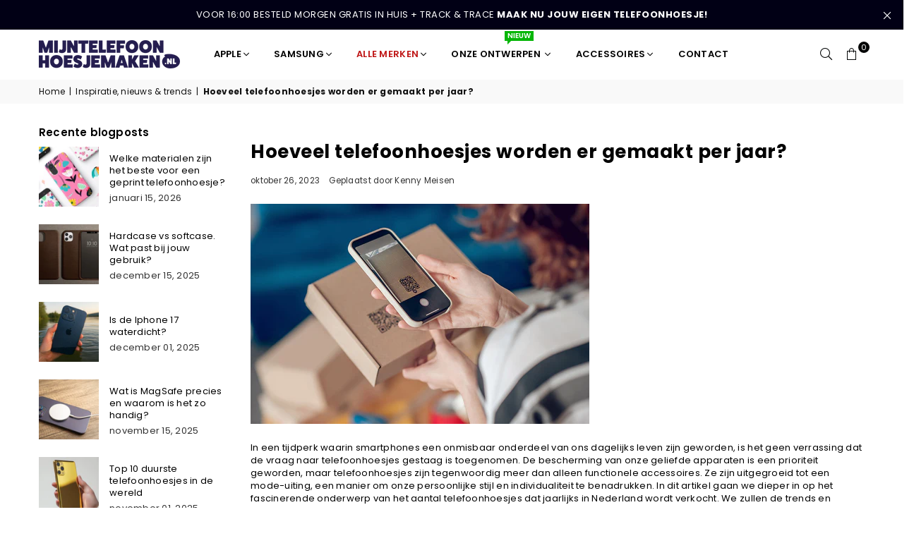

--- FILE ---
content_type: text/html; charset=utf-8
request_url: https://mijntelefoonhoesjemaken.nl/blogs/nieuws/hoeveel-telefoonhoesjes-worden-er-gemaakt-per-jaar
body_size: 43952
content:
<!doctype html>
<html class="no-js" lang="nl" ><head><meta charset="utf-8"><meta http-equiv="X-UA-Compatible" content="IE=edge,chrome=1"><meta name="viewport" content="width=device-width, initial-scale=1.0, maximum-scale=1.0, user-scalable=no"><meta name="theme-color" content="#000"><meta name="format-detection" content="telephone=no"><link rel="canonical" href="https://mijntelefoonhoesjemaken.nl/blogs/nieuws/hoeveel-telefoonhoesjes-worden-er-gemaakt-per-jaar"><link rel="dns-prefetch" href="https://mijntelefoonhoesjemaken.nl" crossorigin><link rel="dns-prefetch" href="https://mijntelefoonhoesjemaken-nl.myshopify.com" crossorigin><link rel="dns-prefetch" href="https://cdn.shopify.com" crossorigin><link rel="dns-prefetch" href="https://fonts.shopifycdn.com" crossorigin><link rel="preconnect" href="https//fonts.shopifycdn.com" crossorigin><link rel="preconnect" href="https//cdn.shopify.com" crossorigin><link rel="preconnect" href="https//ajax.googleapis.com"><link rel="preload" as="style" href="//mijntelefoonhoesjemaken.nl/cdn/shop/t/2/assets/theme.css?v=44549835380508513581767601460" /><link rel="shortcut icon" href="//mijntelefoonhoesjemaken.nl/cdn/shop/files/Logo_vierkant_32x32.jpg?v=1678034733" type="image/png"><link rel="apple-touch-icon-precomposed" type="image/png" sizes="152x152" href="//mijntelefoonhoesjemaken.nl/cdn/shop/files/BANNER_152x.jpg?v=1678034841"><!-- Begin eTrusted bootstrap tag --><script src="https://integrations.etrusted.com/applications/widget.js/v2" async defer></script><!-- End eTrusted bootstrap tag --><title>Hoeveel telefoonhoesjes worden er gemaakt per jaar? &ndash; MijnTelefoonHoesjeMaken.nl</title><meta name="description" content="Ontdek de fascinerende wereld van telefoonhoesjes productie en leer meer over de aantallen die jaarlijks worden gemaakt in Nederland, Europa en over de hele wereld. Ontdek de trends en factoren achter deze productiecijfers. Maak je eigen telefoonhoesje ook via onze website binnen 10 minuut is die af! En gratis ontwerp."><!-- /snippets/social-meta-tags.liquid --> <meta name="keywords" content="MijnTelefoonHoesjeMaken.nl, mijntelefoonhoesjemaken.nl" /><meta name="author" content="Mijntelefoonhoesjemaken.nl"><meta property="og:site_name" content="MijnTelefoonHoesjeMaken.nl"><meta property="og:url" content="https://mijntelefoonhoesjemaken.nl/blogs/nieuws/hoeveel-telefoonhoesjes-worden-er-gemaakt-per-jaar"><meta property="og:title" content="Hoeveel telefoonhoesjes worden er gemaakt per jaar?"><meta property="og:type" content="article"><meta property="og:description" content="Het exacte aantal telefoonhoesjes dat jaarlijks wordt geproduceerd, varieert afhankelijk van verschillende factoren, waaronder de wereldwijde vraag naar..."><meta property="og:image" content="http://mijntelefoonhoesjemaken.nl/cdn/shop/articles/wereldwijd_1200x1200.jpg?v=1694691426"><meta property="og:image:secure_url" content="https://mijntelefoonhoesjemaken.nl/cdn/shop/articles/wereldwijd_1200x1200.jpg?v=1694691426"><meta name="twitter:card" content="summary_large_image"><meta name="twitter:title" content="Hoeveel telefoonhoesjes worden er gemaakt per jaar?"><meta name="twitter:description" content="Het exacte aantal telefoonhoesjes dat jaarlijks wordt geproduceerd, varieert afhankelijk van verschillende factoren, waaronder de wereldwijde vraag naar...">
<link rel="preload" as="font" href="//mijntelefoonhoesjemaken.nl/cdn/fonts/poppins/poppins_n4.0ba78fa5af9b0e1a374041b3ceaadf0a43b41362.woff2" type="font/woff2" crossorigin><link rel="preload" as="font" href="//mijntelefoonhoesjemaken.nl/cdn/fonts/poppins/poppins_n7.56758dcf284489feb014a026f3727f2f20a54626.woff2" type="font/woff2" crossorigin><link rel="preload" as="font" href="//mijntelefoonhoesjemaken.nl/cdn/fonts/lato/lato_n4.c3b93d431f0091c8be23185e15c9d1fee1e971c5.woff2" type="font/woff2" crossorigin><link rel="preload" as="font" href="//mijntelefoonhoesjemaken.nl/cdn/fonts/lato/lato_n7.900f219bc7337bc57a7a2151983f0a4a4d9d5dcf.woff2" type="font/woff2" crossorigin><link rel="preload" as="font" href="//mijntelefoonhoesjemaken.nl/cdn/shop/t/2/assets/adorn-icons.woff2?v=167339017966625775301676652537" type="font/woff2" crossorigin><style type="text/css">:root{--ft1:Poppins,sans-serif;--ft2:Poppins,sans-serif;--ft3:Lato,sans-serif;--site_gutter:15px;--grid_gutter:30px;--grid_gutter_sm:15px; --input_height:38px;--input_height_sm:32px;--error:#d20000}*,::after,::before{box-sizing:border-box}article,aside,details,figcaption,figure,footer,header,hgroup,main,menu,nav,section,summary{display:block}body,button,input,select,textarea{font-family:-apple-system,BlinkMacSystemFont,"Segoe UI","Roboto","Oxygen","Ubuntu","Cantarell","Helvetica Neue",sans-serif;-webkit-font-smoothing:antialiased;-webkit-text-size-adjust:100%}a{background-color:transparent}a,a:after,a:before{transition:all .3s ease-in-out}b,strong{font-weight:700;}em{font-style:italic}small{font-size:80%}sub,sup{font-size:75%;line-height:0;position:relative;vertical-align:baseline}sup{top:-.5em}sub{bottom:-.25em}img{max-width:100%;border:0}button,input,optgroup,select,textarea{color:inherit;font:inherit;margin:0;outline:0}button[disabled],input[disabled]{cursor:default}.mb0{margin-bottom:0!important}.mb10{margin-bottom:10px!important}.mb20{margin-bottom:20px!important}[type=button]::-moz-focus-inner,[type=reset]::-moz-focus-inner,[type=submit]::-moz-focus-inner,button::-moz-focus-inner{border-style:none;padding:0}[type=button]:-moz-focusring,[type=reset]:-moz-focusring,[type=submit]:-moz-focusring,button:-moz-focusring{outline:1px dotted ButtonText}input[type=email],input[type=number],input[type=password],input[type=search]{-webkit-appearance:none;-moz-appearance:none}table{width:100%;border-collapse:collapse;border-spacing:0}td,th{padding:0}textarea{overflow:auto;-webkit-appearance:none;-moz-appearance:none}[tabindex='-1']:focus{outline:0}a,img{outline:0!important;border:0}[role=button],a,button,input,label,select,textarea{touch-action:manipulation}.fl,.flex{display:flex}.fl1,.flex-item{flex:1}.clearfix::after{content:'';display:table;clear:both}.clear{clear:both}.icon__fallback-text,.visually-hidden{position:absolute!important;overflow:hidden;clip:rect(0 0 0 0);height:1px;width:1px;margin:-1px;padding:0;border:0}.visibility-hidden{visibility:hidden}.js-focus-hidden:focus{outline:0}.no-js:not(html),.no-js .js{display:none}.no-js .no-js:not(html){display:block}.skip-link:focus{clip:auto;width:auto;height:auto;margin:0;color:#111;background-color:#fff;padding:10px;opacity:1;z-index:10000;transition:none}blockquote{background:#f8f8f8;font-weight:600;font-size:15px;font-style:normal;text-align:center;padding:0 30px;margin:0}.rte blockquote{padding:25px;margin-bottom:20px}blockquote p+cite{margin-top:7.5px}blockquote cite{display:block;font-size:13px;font-style:inherit}code,pre{font-family:Consolas,monospace;font-size:1em}pre{overflow:auto}.rte:last-child{margin-bottom:0}.rte .h1,.rte .h2,.rte .h3,.rte .h4,.rte .h5,.rte .h6,.rte h1,.rte h2,.rte h3,.rte h4,.rte h5,.rte h6{margin-top:15px;margin-bottom:7.5px}.rte .h1:first-child,.rte .h2:first-child,.rte .h3:first-child,.rte .h4:first-child,.rte .h5:first-child,.rte .h6:first-child,.rte h1:first-child,.rte h2:first-child,.rte h3:first-child,.rte h4:first-child,.rte h5:first-child,.rte h6:first-child{margin-top:0}.rte li{margin-bottom:4px;list-style:inherit}.rte li:last-child{margin-bottom:0}.rte-setting{margin-bottom:11.11111px}.rte-setting:last-child{margin-bottom:0}p:last-child{margin-bottom:0}li{list-style:none}.fine-print{font-size:1.07692em;font-style:italic;margin:20px 0}.txt--minor{font-size:80%}.txt--emphasis{font-style:italic}.icon{display:inline-block;width:20px;height:20px;vertical-align:middle;fill:currentColor}.no-svg .icon{display:none}svg.icon:not(.icon--full-color) circle,svg.icon:not(.icon--full-color) ellipse,svg.icon:not(.icon--full-color) g,svg.icon:not(.icon--full-color) line,svg.icon:not(.icon--full-color) path,svg.icon:not(.icon--full-color) polygon,svg.icon:not(.icon--full-color) polyline,svg.icon:not(.icon--full-color) rect,symbol.icon:not(.icon--full-color) circle,symbol.icon:not(.icon--full-color) ellipse,symbol.icon:not(.icon--full-color) g,symbol.icon:not(.icon--full-color) line,symbol.icon:not(.icon--full-color) path,symbol.icon:not(.icon--full-color) polygon,symbol.icon:not(.icon--full-color) polyline,symbol.icon:not(.icon--full-color) rect{fill:inherit;stroke:inherit}.no-svg .icon__fallback-text{position:static!important;overflow:inherit;clip:none;height:auto;width:auto;margin:0}ol,ul{margin:0;padding:0}ol{list-style:decimal}.list--inline{padding:0;margin:0}.list--inline li{display:inline-block;margin-bottom:0;vertical-align:middle}.rte img{height:auto}.rte table{table-layout:fixed}.rte ol,.rte ul{margin:20px 0 30px 30px}.rte ol.list--inline,.rte ul.list--inline{margin-left:0}.rte ul{list-style:disc outside}.rte ul ul{list-style:circle outside}.rte ul ul ul{list-style:square outside}.rte a:not(.btn){padding-bottom:1px}.text-center .rte ol,.text-center .rte ul,.text-center.rte ol,.text-center.rte ul{margin-left:0;list-style-position:inside}.rte__table-wrapper{max-width:100%;overflow:auto;-webkit-overflow-scrolling:touch}svg:not(:root){overflow:hidden}.video-wrapper{position:relative;overflow:hidden;max-width:100%;padding-bottom:56.25%;height:0;height:auto}.video-wrapper iframe{position:absolute;top:0;left:0;width:100%;height:100%}form{margin:0}legend{border:0;padding:0}button{cursor:pointer}input[type=submit]{cursor:pointer}input[type=text]{-webkit-appearance:none;-moz-appearance:none}[type=checkbox]+label,[type=radio]+label{display:inline-block;margin-bottom:0}label[for]{cursor:pointer}textarea{min-height:100px}input[type=checkbox],input[type=radio]{margin:0 5px 0 0;vertical-align:middle}select::-ms-expand{display:none}.label--hidden{position:absolute;height:0;width:0;margin-bottom:0;overflow:hidden;clip:rect(1px,1px,1px,1px)}.form-vertical input,.form-vertical select,.form-vertical textarea{display:block;width:100%}.form-vertical [type=checkbox],.form-vertical [type=radio]{display:inline-block;width:auto;margin-right:5px}.form-vertical .btn,.form-vertical [type=submit]{display:inline-block;width:auto}.grid--table{display:table;table-layout:fixed;width:100%}.grid--table>.grid__item{float:none;display:table-cell;vertical-align:middle}.is-transitioning{display:block!important;visibility:visible!important}.mr0{margin:0 !important;}.pd0{ padding:0 !important;}.db{display:block}.dbi{display:inline-block}.dn {display:none}.pa {position:absolute}.pr {position:relative}.fw-300{font-weight:300}.fw-400{font-weight:400}.fw-500{font-weight:500}.fw-600{font-weight:600}b,strong,.fw-700{font-weight:700}em, .em{font-style:italic}.tt-u{text-transform:uppercase}.tt-l{text-transform:lowercase}.tt-c{text-transform:capitalize}.tt-n{text-transform:none}.list-bullet,.list-arrow,.list-square,.order-list{padding:0 0 15px 15px;}.list-bullet li {list-style:disc; padding:4px 0; }.list-bullet ul, .list-circle ul, .list-arrow ul, .order-list li {padding-left:15px;}.list-square li {list-style:square; padding:4px 0; } .list-arrow li {list-style:disclosure-closed; padding:4px 0; }.order-list li {list-style:decimal; padding:4px 0; }.tdn {text-decoration:none!important}.tdu {text-decoration:underline}.grid-sizer{width:25%; position:absolute}.w_auto {width:auto!important}.h_auto{height:auto}.w_100{width:100%!important}.h_100{height:100%!important}.pd10 {padding:10px;}.f-row{flex-direction:row}.f-col{flex-direction:column}.f-wrap{flex-wrap:wrap}.f-nowrap{flex-wrap:nowrap}.f-jcs{justify-content:flex-start}.f-jce{justify-content:flex-end}.f-jcc{justify-content:center}.f-jcsb{justify-content:space-between}.f-jcsa{justify-content:space-around}.f-jcse{justify-content:space-evenly}.f-ais{align-items:flex-start}.f-aie{align-items:flex-end}.f-aic{align-items:center}.f-aib{align-items:baseline}.f-aist{align-items:stretch}.f-acs{align-content:flex-start}.f-ace{align-content:flex-end}.f-acc{align-content:center}.f-acsb{align-content:space-between}.f-acsa{align-content:space-around}.f-acst{align-content:stretch}.f-asa{align-self:auto}.f-ass{align-self:flex-start}.f-ase{align-self:flex-end}.f-asc{align-self:center}.f-asb{align-self:baseline}.f-asst{align-self:stretch}.order0{order:0}.order1{order:1}.order2{order:2}.order3{order:3}.tl{text-align:left!important}.tc{text-align:center!important}.tr{text-align:right!important}@media (min-width:768px){.tl-md{text-align:left!important}.tc-md{text-align:center!important}.tr-md{text-align:right!important}.f-row-md{flex-direction:row}.f-col-md{flex-direction:column}.f-wrap-md{flex-wrap:wrap}.f-nowrap-md{flex-wrap:nowrap}.f-jcs-md{justify-content:flex-start}.f-jce-md{justify-content:flex-end}.f-jcc-md{justify-content:center}.f-jcsb-md{justify-content:space-between}.f-jcsa-md{justify-content:space-around}.f-jcse-md{justify-content:space-evenly}.f-ais-md{align-items:flex-start}.f-aie-md{align-items:flex-end}.f-aic-md{align-items:center}.f-aib-md{align-items:baseline}.f-aist-md{align-items:stretch}.f-acs-md{align-content:flex-start}.f-ace-md{align-content:flex-end}.f-acc-md{align-content:center}.f-acsb-md{align-content:space-between}.f-acsa-md{align-content:space-around}.f-acst-md{align-content:stretch}.f-asa-md{align-self:auto}.f-ass-md{align-self:flex-start}.f-ase-md{align-self:flex-end}.f-asc-md{align-self:center}.f-asb-md{align-self:baseline}.f-asst-md{align-self:stretch}}@media (min-width:1025px){.f-row-lg{flex-direction:row}.f-col-lg{flex-direction:column}.f-wrap-lg{flex-wrap:wrap}.f-nowrap-lg{flex-wrap:nowrap}.tl-lg {text-align:left!important}.tc-lg {text-align:center!important}.tr-lg {text-align:right!important}}@media (min-width:1280px){.f-wrap-xl{flex-wrap:wrap}.f-col-xl{flex-direction:column}.tl-xl {text-align:left!important}.tc-xl {text-align:center!important}.tr-xl {text-align:right!important}}.grid{list-style:none;margin:0 -15px;padding:0}.grid:after{content:'';display:table;clear:both}.grid__item{float:left;padding-left:15px;padding-right:15px;width:100%}@media only screen and (max-width:1024px){.grid{margin:0 -7.5px}.grid__item{padding-left:7.5px;padding-right:7.5px}}.grid__item[class*="--push"]{position:relative}.grid--rev{direction:rtl;text-align:left}.grid--rev>.grid__item{direction:ltr;text-align:left;float:right}.col-1,.one-whole{width:100%}.col-2,.five-tenths,.four-eighths,.one-half,.three-sixths,.two-quarters,.wd-50{width:50%}.col-3,.one-third,.two-sixths{width:33.33333%}.four-sixths,.two-thirds{width:66.66667%}.col-4,.one-quarter,.two-eighths{width:25%}.six-eighths,.three-quarters{width:75%}.col-5,.one-fifth,.two-tenths{width:20%}.four-tenths,.two-fifths,.wd-40{width:40%}.six-tenths,.three-fifths,.wd-60{width:60%}.eight-tenths,.four-fifths,.wd-80{width:80%}.one-sixth{width:16.66667%}.five-sixths{width:83.33333%}.one-seventh{width:14.28571%}.one-eighth{width:12.5%}.three-eighths{width:37.5%}.five-eighths{width:62.5%}.seven-eighths{width:87.5%}.one-nineth{width:11.11111%}.one-tenth{width:10%}.three-tenths,.wd-30{width:30%}.seven-tenths,.wd-70{width:70%}.nine-tenths,.wd-90{width:90%}.show{display:block!important}.hide{display:none!important}.text-left{text-align:left!important}.text-right{text-align:right!important}.text-center{text-align:center!important}@media only screen and (min-width:767px){.medium-up--one-whole{width:100%}.medium-up--five-tenths,.medium-up--four-eighths,.medium-up--one-half,.medium-up--three-sixths,.medium-up--two-quarters{width:50%}.medium-up--one-third,.medium-up--two-sixths{width:33.33333%}.medium-up--four-sixths,.medium-up--two-thirds{width:66.66667%}.medium-up--one-quarter,.medium-up--two-eighths{width:25%}.medium-up--six-eighths,.medium-up--three-quarters{width:75%}.medium-up--one-fifth,.medium-up--two-tenths{width:20%}.medium-up--four-tenths,.medium-up--two-fifths{width:40%}.medium-up--six-tenths,.medium-up--three-fifths{width:60%}.medium-up--eight-tenths,.medium-up--four-fifths{width:80%}.medium-up--one-sixth{width:16.66667%}.medium-up--five-sixths{width:83.33333%}.medium-up--one-seventh{width:14.28571%}.medium-up--one-eighth{width:12.5%}.medium-up--three-eighths{width:37.5%}.medium-up--five-eighths{width:62.5%}.medium-up--seven-eighths{width:87.5%}.medium-up--one-nineth{width:11.11111%}.medium-up--one-tenth{width:10%}.medium-up--three-tenths{width:30%}.medium-up--seven-tenths{width:70%}.medium-up--nine-tenths{width:90%}.grid--uniform .medium-up--five-tenths:nth-child(2n+1),.grid--uniform .medium-up--four-eighths:nth-child(2n+1),.grid--uniform .medium-up--one-eighth:nth-child(8n+1),.grid--uniform .medium-up--one-fifth:nth-child(5n+1),.grid--uniform .medium-up--one-half:nth-child(2n+1),.grid--uniform .medium-up--one-quarter:nth-child(4n+1),.grid--uniform .medium-up--one-seventh:nth-child(7n+1),.grid--uniform .medium-up--one-sixth:nth-child(6n+1),.grid--uniform .medium-up--one-third:nth-child(3n+1),.grid--uniform .medium-up--three-sixths:nth-child(2n+1),.grid--uniform .medium-up--two-eighths:nth-child(4n+1),.grid--uniform .medium-up--two-sixths:nth-child(3n+1){clear:both}.medium-up--show{display:block!important}.medium-up--hide{display:none!important}.medium-up--text-left{text-align:left!important}.medium-up--text-right{text-align:right!important}.medium-up--text-center{text-align:center!important}}@media only screen and (min-width:1025px){.large-up--one-whole{width:100%}.large-up--five-tenths,.large-up--four-eighths,.large-up--one-half,.large-up--three-sixths,.large-up--two-quarters{width:50%}.large-up--one-third,.large-up--two-sixths{width:33.33333%}.large-up--four-sixths,.large-up--two-thirds{width:66.66667%}.large-up--one-quarter,.large-up--two-eighths{width:25%}.large-up--six-eighths,.large-up--three-quarters{width:75%}.large-up--one-fifth,.large-up--two-tenths{width:20%}.large-up--four-tenths,.large-up--two-fifths{width:40%}.large-up--six-tenths,.large-up--three-fifths{width:60%}.large-up--eight-tenths,.large-up--four-fifths{width:80%}.large-up--one-sixth{width:16.66667%}.large-up--five-sixths{width:83.33333%}.large-up--one-seventh{width:14.28571%}.large-up--one-eighth{width:12.5%}.large-up--three-eighths{width:37.5%}.large-up--five-eighths{width:62.5%}.large-up--seven-eighths{width:87.5%}.large-up--one-nineth{width:11.11111%}.large-up--one-tenth{width:10%}.large-up--three-tenths{width:30%}.large-up--seven-tenths{width:70%}.large-up--nine-tenths{width:90%}.grid--uniform .large-up--five-tenths:nth-child(2n+1),.grid--uniform .large-up--four-eighths:nth-child(2n+1),.grid--uniform .large-up--one-eighth:nth-child(8n+1),.grid--uniform .large-up--one-fifth:nth-child(5n+1),.grid--uniform .large-up--one-half:nth-child(2n+1),.grid--uniform .large-up--one-quarter:nth-child(4n+1),.grid--uniform .large-up--one-seventh:nth-child(7n+1),.grid--uniform .large-up--one-sixth:nth-child(6n+1),.grid--uniform .large-up--one-third:nth-child(3n+1),.grid--uniform .large-up--three-sixths:nth-child(2n+1),.grid--uniform .large-up--two-eighths:nth-child(4n+1),.grid--uniform .large-up--two-sixths:nth-child(3n+1){clear:both}.large-up--show{display:block!important}.large-up--hide{display:none!important}.large-up--text-left{text-align:left!important}.large-up--text-right{text-align:right!important}.large-up--text-center{text-align:center!important}}@media only screen and (min-width:1280px){.widescreen--one-whole{width:100%}.widescreen--five-tenths,.widescreen--four-eighths,.widescreen--one-half,.widescreen--three-sixths,.widescreen--two-quarters{width:50%}.widescreen--one-third,.widescreen--two-sixths{width:33.33333%}.widescreen--four-sixths,.widescreen--two-thirds{width:66.66667%}.widescreen--one-quarter,.widescreen--two-eighths{width:25%}.widescreen--six-eighths,.widescreen--three-quarters{width:75%}.widescreen--one-fifth,.widescreen--two-tenths{width:20%}.widescreen--four-tenths,.widescreen--two-fifths{width:40%}.widescreen--six-tenths,.widescreen--three-fifths{width:60%}.widescreen--eight-tenths,.widescreen--four-fifths{width:80%}.widescreen--one-sixth{width:16.66667%}.widescreen--five-sixths{width:83.33333%}.widescreen--one-seventh{width:14.28571%}.widescreen--one-eighth{width:12.5%}.widescreen--three-eighths{width:37.5%}.widescreen--five-eighths{width:62.5%}.widescreen--seven-eighths{width:87.5%}.widescreen--one-nineth{width:11.11111%}.widescreen--one-tenth{width:10%}.widescreen--three-tenths{width:30%}.widescreen--seven-tenths{width:70%}.widescreen--nine-tenths{width:90%}.grid--uniform .widescreen--five-tenths:nth-child(2n+1),.grid--uniform .widescreen--four-eighths:nth-child(2n+1),.grid--uniform .widescreen--one-eighth:nth-child(8n+1),.grid--uniform .widescreen--one-fifth:nth-child(5n+1),.grid--uniform .widescreen--one-half:nth-child(2n+1),.grid--uniform .widescreen--one-quarter:nth-child(4n+1),.grid--uniform .widescreen--one-seventh:nth-child(7n+1),.grid--uniform .widescreen--one-sixth:nth-child(6n+1),.grid--uniform .widescreen--one-third:nth-child(3n+1),.grid--uniform .widescreen--three-sixths:nth-child(2n+1),.grid--uniform .widescreen--two-eighths:nth-child(4n+1),.grid--uniform .widescreen--two-sixths:nth-child(3n+1){clear:both}.widescreen--show{display:block!important}.widescreen--hide{display:none!important}.widescreen--text-left{text-align:left!important}.widescreen--text-right{text-align:right!important}.widescreen--text-center{text-align:center!important}}@media only screen and (min-width:1025px) and (max-width:1279px){.large--one-whole{width:100%}.large--five-tenths,.large--four-eighths,.large--one-half,.large--three-sixths,.large--two-quarters{width:50%}.large--one-third,.large--two-sixths{width:33.33333%}.large--four-sixths,.large--two-thirds{width:66.66667%}.large--one-quarter,.large--two-eighths{width:25%}.large--six-eighths,.large--three-quarters{width:75%}.large--one-fifth,.large--two-tenths{width:20%}.large--four-tenths,.large--two-fifths{width:40%}.large--six-tenths,.large--three-fifths{width:60%}.large--eight-tenths,.large--four-fifths{width:80%}.large--one-sixth{width:16.66667%}.large--five-sixths{width:83.33333%}.large--one-seventh{width:14.28571%}.large--one-eighth{width:12.5%}.large--three-eighths{width:37.5%}.large--five-eighths{width:62.5%}.large--seven-eighths{width:87.5%}.large--one-nineth{width:11.11111%}.large--one-tenth{width:10%}.large--three-tenths{width:30%}.large--seven-tenths{width:70%}.large--nine-tenths{width:90%}.grid--uniform .large--five-tenths:nth-child(2n+1),.grid--uniform .large--four-eighths:nth-child(2n+1),.grid--uniform .large--one-eighth:nth-child(8n+1),.grid--uniform .large--one-fifth:nth-child(5n+1),.grid--uniform .large--one-half:nth-child(2n+1),.grid--uniform .large--one-quarter:nth-child(4n+1),.grid--uniform .large--one-seventh:nth-child(7n+1),.grid--uniform .large--one-sixth:nth-child(6n+1),.grid--uniform .large--one-third:nth-child(3n+1),.grid--uniform .large--three-sixths:nth-child(2n+1),.grid--uniform .large--two-eighths:nth-child(4n+1),.grid--uniform .large--two-sixths:nth-child(3n+1){clear:both}.large--show{display:block!important}.large--hide{display:none!important}.large--text-left{text-align:left!important}.large--text-right{text-align:right!important}.large--text-center{text-align:center!important}}@media only screen and (min-width:767px) and (max-width:1024px){.medium--one-whole{width:100%}.medium--five-tenths,.medium--four-eighths,.medium--one-half,.medium--three-sixths,.medium--two-quarters{width:50%}.medium--one-third,.medium--two-sixths{width:33.33333%}.medium--four-sixths,.medium--two-thirds{width:66.66667%}.medium--one-quarter,.medium--two-eighths{width:25%}.medium--six-eighths,.medium--three-quarters{width:75%}.medium--one-fifth,.medium--two-tenths{width:20%}.medium--four-tenths,.medium--two-fifths{width:40%}.medium--six-tenths,.medium--three-fifths{width:60%}.medium--eight-tenths,.medium--four-fifths{width:80%}.medium--one-sixth{width:16.66667%}.medium--five-sixths{width:83.33333%}.medium--one-seventh{width:14.28571%}.medium--one-eighth{width:12.5%}.medium--three-eighths{width:37.5%}.medium--five-eighths{width:62.5%}.medium--seven-eighths{width:87.5%}.medium--one-nineth{width:11.11111%}.medium--one-tenth{width:10%}.medium--three-tenths{width:30%}.medium--seven-tenths{width:70%}.medium--nine-tenths{width:90%}.grid--uniform .medium--five-tenths:nth-child(2n+1),.grid--uniform .medium--four-eighths:nth-child(2n+1),.grid--uniform .medium--one-eighth:nth-child(8n+1),.grid--uniform .medium--one-fifth:nth-child(5n+1),.grid--uniform .medium--one-half:nth-child(2n+1),.grid--uniform .medium--one-quarter:nth-child(4n+1),.grid--uniform .medium--one-seventh:nth-child(7n+1),.grid--uniform .medium--one-sixth:nth-child(6n+1),.grid--uniform .medium--one-third:nth-child(3n+1),.grid--uniform .medium--three-sixths:nth-child(2n+1),.grid--uniform .medium--two-eighths:nth-child(4n+1),.grid--uniform .medium--two-sixths:nth-child(3n+1){clear:both}.medium--show{display:block!important}.medium--hide{display:none!important}.medium--text-left{text-align:left!important}.medium--text-right{text-align:right!important}.medium--text-center{text-align:center!important}}@media only screen and (max-width:766px){.grid{margin:0 -5px}.grid__item{padding-left:5px;padding-right:5px}.small--one-whole{width:100%}.small--five-tenths,.small--four-eighths,.small--one-half,.small--three-sixths,.small--two-quarters{width:50%}.small--one-third,.small--two-sixths{width:33.33333%}.small--four-sixths,.small--two-thirds{width:66.66667%}.small--one-quarter,.small--two-eighths{width:25%}.small--six-eighths,.small--three-quarters{width:75%}.small--one-fifth,.small--two-tenths{width:20%}.small--four-tenths,.small--two-fifths{width:40%}.small--six-tenths,.small--three-fifths{width:60%}.small--eight-tenths,.small--four-fifths{width:80%}.small--one-sixth{width:16.66667%}.small--five-sixths{width:83.33333%}.small--one-seventh{width:14.28571%}.small--one-eighth{width:12.5%}.small--three-eighths{width:37.5%}.small--five-eighths{width:62.5%}.small--seven-eighths{width:87.5%}.small--one-nineth{width:11.11111%}.small--one-tenth{width:10%}.small--three-tenths{width:30%}.small--seven-tenths{width:70%}.small--nine-tenths{width:90%}.grid--uniform .small--five-tenths:nth-child(2n+1),.grid--uniform .small--four-eighths:nth-child(2n+1),.grid--uniform .small--one-eighth:nth-child(8n+1),.grid--uniform .small--one-half:nth-child(2n+1),.grid--uniform .small--one-quarter:nth-child(4n+1),.grid--uniform .small--one-seventh:nth-child(7n+1),.grid--uniform .small--one-sixth:nth-child(6n+1),.grid--uniform .small--one-third:nth-child(3n+1),.grid--uniform .small--three-sixths:nth-child(2n+1),.grid--uniform .small--two-eighths:nth-child(4n+1),.grid--uniform .small--two-sixths:nth-child(3n+1),.grid--uniform.small--one-fifth:nth-child(5n+1){clear:both}.small--show{display:block!important}.small--hide{display:none!important}.small--text-left{text-align:left!important}.small--text-right{text-align:right!important}.small--text-center{text-align:center!important}}@font-face{font-family:Adorn-Icons;src:url("//mijntelefoonhoesjemaken.nl/cdn/shop/t/2/assets/adorn-icons.woff2?v=167339017966625775301676652537") format('woff2'),url("//mijntelefoonhoesjemaken.nl/cdn/shop/t/2/assets/adorn-icons.woff?v=177162561609770262791676652537") format('woff');font-weight:400;font-style:normal;font-display:swap}.ad{font:normal normal normal 16px/1 adorn-icons;speak:none;text-transform:none;display:inline-block;vertical-align:middle;text-rendering:auto;-webkit-font-smoothing:antialiased;-moz-osx-font-smoothing:grayscale}@font-face {font-family: Poppins;font-weight: 300;font-style: normal;font-display: swap;src: url("//mijntelefoonhoesjemaken.nl/cdn/fonts/poppins/poppins_n3.05f58335c3209cce17da4f1f1ab324ebe2982441.woff2") format("woff2"), url("//mijntelefoonhoesjemaken.nl/cdn/fonts/poppins/poppins_n3.6971368e1f131d2c8ff8e3a44a36b577fdda3ff5.woff") format("woff");}@font-face {font-family: Poppins;font-weight: 400;font-style: normal;font-display: swap;src: url("//mijntelefoonhoesjemaken.nl/cdn/fonts/poppins/poppins_n4.0ba78fa5af9b0e1a374041b3ceaadf0a43b41362.woff2") format("woff2"), url("//mijntelefoonhoesjemaken.nl/cdn/fonts/poppins/poppins_n4.214741a72ff2596839fc9760ee7a770386cf16ca.woff") format("woff");}@font-face {font-family: Poppins;font-weight: 500;font-style: normal;font-display: swap;src: url("//mijntelefoonhoesjemaken.nl/cdn/fonts/poppins/poppins_n5.ad5b4b72b59a00358afc706450c864c3c8323842.woff2") format("woff2"), url("//mijntelefoonhoesjemaken.nl/cdn/fonts/poppins/poppins_n5.33757fdf985af2d24b32fcd84c9a09224d4b2c39.woff") format("woff");}@font-face {font-family: Poppins;font-weight: 600;font-style: normal;font-display: swap;src: url("//mijntelefoonhoesjemaken.nl/cdn/fonts/poppins/poppins_n6.aa29d4918bc243723d56b59572e18228ed0786f6.woff2") format("woff2"), url("//mijntelefoonhoesjemaken.nl/cdn/fonts/poppins/poppins_n6.5f815d845fe073750885d5b7e619ee00e8111208.woff") format("woff");}@font-face {font-family: Poppins;font-weight: 700;font-style: normal;font-display: swap;src: url("//mijntelefoonhoesjemaken.nl/cdn/fonts/poppins/poppins_n7.56758dcf284489feb014a026f3727f2f20a54626.woff2") format("woff2"), url("//mijntelefoonhoesjemaken.nl/cdn/fonts/poppins/poppins_n7.f34f55d9b3d3205d2cd6f64955ff4b36f0cfd8da.woff") format("woff");}@font-face {font-family: Lato;font-weight: 300;font-style: normal;font-display: swap;src: url("//mijntelefoonhoesjemaken.nl/cdn/fonts/lato/lato_n3.a7080ececf6191f1dd5b0cb021691ca9b855c876.woff2") format("woff2"), url("//mijntelefoonhoesjemaken.nl/cdn/fonts/lato/lato_n3.61e34b2ff7341f66543eb08e8c47eef9e1cde558.woff") format("woff");}@font-face {font-family: Lato;font-weight: 400;font-style: normal;font-display: swap;src: url("//mijntelefoonhoesjemaken.nl/cdn/fonts/lato/lato_n4.c3b93d431f0091c8be23185e15c9d1fee1e971c5.woff2") format("woff2"), url("//mijntelefoonhoesjemaken.nl/cdn/fonts/lato/lato_n4.d5c00c781efb195594fd2fd4ad04f7882949e327.woff") format("woff");}@font-face {font-family: Lato;font-weight: 500;font-style: normal;font-display: swap;src: url("//mijntelefoonhoesjemaken.nl/cdn/fonts/lato/lato_n5.b2fec044fbe05725e71d90882e5f3b21dae2efbd.woff2") format("woff2"), url("//mijntelefoonhoesjemaken.nl/cdn/fonts/lato/lato_n5.f25a9a5c73ff9372e69074488f99e8ac702b5447.woff") format("woff");}@font-face {font-family: Lato;font-weight: 600;font-style: normal;font-display: swap;src: url("//mijntelefoonhoesjemaken.nl/cdn/fonts/lato/lato_n6.38d0e3b23b74a60f769c51d1df73fac96c580d59.woff2") format("woff2"), url("//mijntelefoonhoesjemaken.nl/cdn/fonts/lato/lato_n6.3365366161bdcc36a3f97cfbb23954d8c4bf4079.woff") format("woff");}@font-face {font-family: Lato;font-weight: 700;font-style: normal;font-display: swap;src: url("//mijntelefoonhoesjemaken.nl/cdn/fonts/lato/lato_n7.900f219bc7337bc57a7a2151983f0a4a4d9d5dcf.woff2") format("woff2"), url("//mijntelefoonhoesjemaken.nl/cdn/fonts/lato/lato_n7.a55c60751adcc35be7c4f8a0313f9698598612ee.woff") format("woff");}</style>  <link rel="stylesheet" href="//mijntelefoonhoesjemaken.nl/cdn/shop/t/2/assets/theme.css?v=44549835380508513581767601460" type="text/css" media="all">    <link rel="preload" href="//mijntelefoonhoesjemaken.nl/cdn/shop/t/2/assets/jquery.min.js?v=11054033913403182911676652538" as="script">  <link rel="preload" href="//mijntelefoonhoesjemaken.nl/cdn/shop/t/2/assets/vendor.min.js?v=53531327463237195191676652539" as="script">  <script src="//mijntelefoonhoesjemaken.nl/cdn/shop/t/2/assets/jquery.min.js?v=11054033913403182911676652538"defer="defer"></script><script>var theme = {strings:{addToCart:"Voeg toe aan winkelmandje",soldOut:"Uitverkocht",unavailable:"Niet beschikbaar",showMore:"",showLess:""},mlcurrency:false,moneyFormat:"€{{amount_with_comma_separator}}",currencyFormat:"money_with_currency_format",shopCurrency:"EUR",autoCurrencies:true,money_currency_format:"€{{amount_with_comma_separator}} EUR",money_format:"€{{amount_with_comma_separator}}",ajax_cart:true,fixedHeader:true,animation:false,animationMobile:true,searchresult:"Bekijk alle resultaten",wlAvailable:"Verkrijgbaar in verlanglijst",rtl:false,days:"dagen",hours:"uur",minuts:"min",seconds:"sec",};document.documentElement.className = document.documentElement.className.replace('no-js', 'js');var Metatheme = null,thm = 'Avone', shpeml = 'info@mijntelefoonhoesjemaken.nl', dmn = window.location.hostname;        window.lazySizesConfig = window.lazySizesConfig || {};window.lazySizesConfig.loadMode = 1;window.lazySizesConfig.expand = 10;window.lazySizesConfig.expFactor = 1.5;      window.lazySizesConfig.loadHidden = false;</script><script src="//mijntelefoonhoesjemaken.nl/cdn/shop/t/2/assets/vendor.min.js?v=53531327463237195191676652539" defer="defer"></script>
  
  <script>window.performance && window.performance.mark && window.performance.mark('shopify.content_for_header.start');</script><meta name="google-site-verification" content="WwGxbfFVq7QLklRnIW1tltWzSsDatPer4UbwJbbRdcU">
<meta name="facebook-domain-verification" content="nalfheqhetvuwbtbojn11wi3bedbaa">
<meta id="shopify-digital-wallet" name="shopify-digital-wallet" content="/72788181300/digital_wallets/dialog">
<meta name="shopify-checkout-api-token" content="a8905f881abe93f92ed9dd7b56821c9c">
<link rel="alternate" type="application/atom+xml" title="Feed" href="/blogs/nieuws.atom" />
<script async="async" src="/checkouts/internal/preloads.js?locale=nl-NL"></script>
<link rel="preconnect" href="https://shop.app" crossorigin="anonymous">
<script async="async" src="https://shop.app/checkouts/internal/preloads.js?locale=nl-NL&shop_id=72788181300" crossorigin="anonymous"></script>
<script id="apple-pay-shop-capabilities" type="application/json">{"shopId":72788181300,"countryCode":"NL","currencyCode":"EUR","merchantCapabilities":["supports3DS"],"merchantId":"gid:\/\/shopify\/Shop\/72788181300","merchantName":"MijnTelefoonHoesjeMaken.nl","requiredBillingContactFields":["postalAddress","email"],"requiredShippingContactFields":["postalAddress","email"],"shippingType":"shipping","supportedNetworks":["visa","maestro","masterCard","amex"],"total":{"type":"pending","label":"MijnTelefoonHoesjeMaken.nl","amount":"1.00"},"shopifyPaymentsEnabled":true,"supportsSubscriptions":true}</script>
<script id="shopify-features" type="application/json">{"accessToken":"a8905f881abe93f92ed9dd7b56821c9c","betas":["rich-media-storefront-analytics"],"domain":"mijntelefoonhoesjemaken.nl","predictiveSearch":true,"shopId":72788181300,"locale":"nl"}</script>
<script>var Shopify = Shopify || {};
Shopify.shop = "mijntelefoonhoesjemaken-nl.myshopify.com";
Shopify.locale = "nl";
Shopify.currency = {"active":"EUR","rate":"1.0"};
Shopify.country = "NL";
Shopify.theme = {"name":"Mijntelefoonhoesjemaken.nl [NIET VERWIJDEREN]","id":144609804596,"schema_name":"Avone OS 2.0","schema_version":"4.5","theme_store_id":null,"role":"main"};
Shopify.theme.handle = "null";
Shopify.theme.style = {"id":null,"handle":null};
Shopify.cdnHost = "mijntelefoonhoesjemaken.nl/cdn";
Shopify.routes = Shopify.routes || {};
Shopify.routes.root = "/";</script>
<script type="module">!function(o){(o.Shopify=o.Shopify||{}).modules=!0}(window);</script>
<script>!function(o){function n(){var o=[];function n(){o.push(Array.prototype.slice.apply(arguments))}return n.q=o,n}var t=o.Shopify=o.Shopify||{};t.loadFeatures=n(),t.autoloadFeatures=n()}(window);</script>
<script>
  window.ShopifyPay = window.ShopifyPay || {};
  window.ShopifyPay.apiHost = "shop.app\/pay";
  window.ShopifyPay.redirectState = null;
</script>
<script id="shop-js-analytics" type="application/json">{"pageType":"article"}</script>
<script defer="defer" async type="module" src="//mijntelefoonhoesjemaken.nl/cdn/shopifycloud/shop-js/modules/v2/client.init-shop-cart-sync_BHF27ruw.nl.esm.js"></script>
<script defer="defer" async type="module" src="//mijntelefoonhoesjemaken.nl/cdn/shopifycloud/shop-js/modules/v2/chunk.common_Dwaf6e9K.esm.js"></script>
<script type="module">
  await import("//mijntelefoonhoesjemaken.nl/cdn/shopifycloud/shop-js/modules/v2/client.init-shop-cart-sync_BHF27ruw.nl.esm.js");
await import("//mijntelefoonhoesjemaken.nl/cdn/shopifycloud/shop-js/modules/v2/chunk.common_Dwaf6e9K.esm.js");

  window.Shopify.SignInWithShop?.initShopCartSync?.({"fedCMEnabled":true,"windoidEnabled":true});

</script>
<script>
  window.Shopify = window.Shopify || {};
  if (!window.Shopify.featureAssets) window.Shopify.featureAssets = {};
  window.Shopify.featureAssets['shop-js'] = {"shop-cart-sync":["modules/v2/client.shop-cart-sync_CzejhlBD.nl.esm.js","modules/v2/chunk.common_Dwaf6e9K.esm.js"],"init-fed-cm":["modules/v2/client.init-fed-cm_C5dJsxJP.nl.esm.js","modules/v2/chunk.common_Dwaf6e9K.esm.js"],"shop-button":["modules/v2/client.shop-button_BIUGoX0f.nl.esm.js","modules/v2/chunk.common_Dwaf6e9K.esm.js"],"shop-cash-offers":["modules/v2/client.shop-cash-offers_CAxWVAMP.nl.esm.js","modules/v2/chunk.common_Dwaf6e9K.esm.js","modules/v2/chunk.modal_DPs9tt6r.esm.js"],"init-windoid":["modules/v2/client.init-windoid_D42eFYuP.nl.esm.js","modules/v2/chunk.common_Dwaf6e9K.esm.js"],"shop-toast-manager":["modules/v2/client.shop-toast-manager_CHrVQ4LF.nl.esm.js","modules/v2/chunk.common_Dwaf6e9K.esm.js"],"init-shop-email-lookup-coordinator":["modules/v2/client.init-shop-email-lookup-coordinator_BJ7DGpMB.nl.esm.js","modules/v2/chunk.common_Dwaf6e9K.esm.js"],"init-shop-cart-sync":["modules/v2/client.init-shop-cart-sync_BHF27ruw.nl.esm.js","modules/v2/chunk.common_Dwaf6e9K.esm.js"],"avatar":["modules/v2/client.avatar_BTnouDA3.nl.esm.js"],"pay-button":["modules/v2/client.pay-button_Bt0UM1g1.nl.esm.js","modules/v2/chunk.common_Dwaf6e9K.esm.js"],"init-customer-accounts":["modules/v2/client.init-customer-accounts_CPXMEhMZ.nl.esm.js","modules/v2/client.shop-login-button_BJd_2wNZ.nl.esm.js","modules/v2/chunk.common_Dwaf6e9K.esm.js","modules/v2/chunk.modal_DPs9tt6r.esm.js"],"init-shop-for-new-customer-accounts":["modules/v2/client.init-shop-for-new-customer-accounts_DzP6QY8i.nl.esm.js","modules/v2/client.shop-login-button_BJd_2wNZ.nl.esm.js","modules/v2/chunk.common_Dwaf6e9K.esm.js","modules/v2/chunk.modal_DPs9tt6r.esm.js"],"shop-login-button":["modules/v2/client.shop-login-button_BJd_2wNZ.nl.esm.js","modules/v2/chunk.common_Dwaf6e9K.esm.js","modules/v2/chunk.modal_DPs9tt6r.esm.js"],"init-customer-accounts-sign-up":["modules/v2/client.init-customer-accounts-sign-up_BIO3KTje.nl.esm.js","modules/v2/client.shop-login-button_BJd_2wNZ.nl.esm.js","modules/v2/chunk.common_Dwaf6e9K.esm.js","modules/v2/chunk.modal_DPs9tt6r.esm.js"],"shop-follow-button":["modules/v2/client.shop-follow-button_DdMksvBl.nl.esm.js","modules/v2/chunk.common_Dwaf6e9K.esm.js","modules/v2/chunk.modal_DPs9tt6r.esm.js"],"checkout-modal":["modules/v2/client.checkout-modal_Bfq0xZOZ.nl.esm.js","modules/v2/chunk.common_Dwaf6e9K.esm.js","modules/v2/chunk.modal_DPs9tt6r.esm.js"],"lead-capture":["modules/v2/client.lead-capture_BoSreVYi.nl.esm.js","modules/v2/chunk.common_Dwaf6e9K.esm.js","modules/v2/chunk.modal_DPs9tt6r.esm.js"],"shop-login":["modules/v2/client.shop-login_EGDq7Zjt.nl.esm.js","modules/v2/chunk.common_Dwaf6e9K.esm.js","modules/v2/chunk.modal_DPs9tt6r.esm.js"],"payment-terms":["modules/v2/client.payment-terms_00o-2tv1.nl.esm.js","modules/v2/chunk.common_Dwaf6e9K.esm.js","modules/v2/chunk.modal_DPs9tt6r.esm.js"]};
</script>
<script>(function() {
  var isLoaded = false;
  function asyncLoad() {
    if (isLoaded) return;
    isLoaded = true;
    var urls = ["https:\/\/tseish-app.connect.trustedshops.com\/esc.js?apiBaseUrl=aHR0cHM6Ly90c2Vpc2gtYXBwLmNvbm5lY3QudHJ1c3RlZHNob3BzLmNvbQ==\u0026instanceId=bWlqbnRlbGVmb29uaG9lc2plbWFrZW4tbmwubXlzaG9waWZ5LmNvbQ==\u0026shop=mijntelefoonhoesjemaken-nl.myshopify.com","https:\/\/ecommplugins-scripts.trustpilot.com\/v2.1\/js\/header.min.js?settings=eyJrZXkiOiJKQnQwS3RTUTQ2cnpmVE93IiwicyI6Im5vbmUifQ==\u0026shop=mijntelefoonhoesjemaken-nl.myshopify.com","https:\/\/ecommplugins-trustboxsettings.trustpilot.com\/mijntelefoonhoesjemaken-nl.myshopify.com.js?settings=1733750383251\u0026shop=mijntelefoonhoesjemaken-nl.myshopify.com"];
    for (var i = 0; i < urls.length; i++) {
      var s = document.createElement('script');
      s.type = 'text/javascript';
      s.async = true;
      s.src = urls[i];
      var x = document.getElementsByTagName('script')[0];
      x.parentNode.insertBefore(s, x);
    }
  };
  if(window.attachEvent) {
    window.attachEvent('onload', asyncLoad);
  } else {
    window.addEventListener('load', asyncLoad, false);
  }
})();</script>
<script id="__st">var __st={"a":72788181300,"offset":3600,"reqid":"6bf24e12-a3e1-43fc-b7a7-b1bc105c8f0f-1768791569","pageurl":"mijntelefoonhoesjemaken.nl\/blogs\/nieuws\/hoeveel-telefoonhoesjes-worden-er-gemaakt-per-jaar","s":"articles-606214226267","u":"27ff5a5a3a91","p":"article","rtyp":"article","rid":606214226267};</script>
<script>window.ShopifyPaypalV4VisibilityTracking = true;</script>
<script id="captcha-bootstrap">!function(){'use strict';const t='contact',e='account',n='new_comment',o=[[t,t],['blogs',n],['comments',n],[t,'customer']],c=[[e,'customer_login'],[e,'guest_login'],[e,'recover_customer_password'],[e,'create_customer']],r=t=>t.map((([t,e])=>`form[action*='/${t}']:not([data-nocaptcha='true']) input[name='form_type'][value='${e}']`)).join(','),a=t=>()=>t?[...document.querySelectorAll(t)].map((t=>t.form)):[];function s(){const t=[...o],e=r(t);return a(e)}const i='password',u='form_key',d=['recaptcha-v3-token','g-recaptcha-response','h-captcha-response',i],f=()=>{try{return window.sessionStorage}catch{return}},m='__shopify_v',_=t=>t.elements[u];function p(t,e,n=!1){try{const o=window.sessionStorage,c=JSON.parse(o.getItem(e)),{data:r}=function(t){const{data:e,action:n}=t;return t[m]||n?{data:e,action:n}:{data:t,action:n}}(c);for(const[e,n]of Object.entries(r))t.elements[e]&&(t.elements[e].value=n);n&&o.removeItem(e)}catch(o){console.error('form repopulation failed',{error:o})}}const l='form_type',E='cptcha';function T(t){t.dataset[E]=!0}const w=window,h=w.document,L='Shopify',v='ce_forms',y='captcha';let A=!1;((t,e)=>{const n=(g='f06e6c50-85a8-45c8-87d0-21a2b65856fe',I='https://cdn.shopify.com/shopifycloud/storefront-forms-hcaptcha/ce_storefront_forms_captcha_hcaptcha.v1.5.2.iife.js',D={infoText:'Beschermd door hCaptcha',privacyText:'Privacy',termsText:'Voorwaarden'},(t,e,n)=>{const o=w[L][v],c=o.bindForm;if(c)return c(t,g,e,D).then(n);var r;o.q.push([[t,g,e,D],n]),r=I,A||(h.body.append(Object.assign(h.createElement('script'),{id:'captcha-provider',async:!0,src:r})),A=!0)});var g,I,D;w[L]=w[L]||{},w[L][v]=w[L][v]||{},w[L][v].q=[],w[L][y]=w[L][y]||{},w[L][y].protect=function(t,e){n(t,void 0,e),T(t)},Object.freeze(w[L][y]),function(t,e,n,w,h,L){const[v,y,A,g]=function(t,e,n){const i=e?o:[],u=t?c:[],d=[...i,...u],f=r(d),m=r(i),_=r(d.filter((([t,e])=>n.includes(e))));return[a(f),a(m),a(_),s()]}(w,h,L),I=t=>{const e=t.target;return e instanceof HTMLFormElement?e:e&&e.form},D=t=>v().includes(t);t.addEventListener('submit',(t=>{const e=I(t);if(!e)return;const n=D(e)&&!e.dataset.hcaptchaBound&&!e.dataset.recaptchaBound,o=_(e),c=g().includes(e)&&(!o||!o.value);(n||c)&&t.preventDefault(),c&&!n&&(function(t){try{if(!f())return;!function(t){const e=f();if(!e)return;const n=_(t);if(!n)return;const o=n.value;o&&e.removeItem(o)}(t);const e=Array.from(Array(32),(()=>Math.random().toString(36)[2])).join('');!function(t,e){_(t)||t.append(Object.assign(document.createElement('input'),{type:'hidden',name:u})),t.elements[u].value=e}(t,e),function(t,e){const n=f();if(!n)return;const o=[...t.querySelectorAll(`input[type='${i}']`)].map((({name:t})=>t)),c=[...d,...o],r={};for(const[a,s]of new FormData(t).entries())c.includes(a)||(r[a]=s);n.setItem(e,JSON.stringify({[m]:1,action:t.action,data:r}))}(t,e)}catch(e){console.error('failed to persist form',e)}}(e),e.submit())}));const S=(t,e)=>{t&&!t.dataset[E]&&(n(t,e.some((e=>e===t))),T(t))};for(const o of['focusin','change'])t.addEventListener(o,(t=>{const e=I(t);D(e)&&S(e,y())}));const B=e.get('form_key'),M=e.get(l),P=B&&M;t.addEventListener('DOMContentLoaded',(()=>{const t=y();if(P)for(const e of t)e.elements[l].value===M&&p(e,B);[...new Set([...A(),...v().filter((t=>'true'===t.dataset.shopifyCaptcha))])].forEach((e=>S(e,t)))}))}(h,new URLSearchParams(w.location.search),n,t,e,['guest_login'])})(!0,!0)}();</script>
<script integrity="sha256-4kQ18oKyAcykRKYeNunJcIwy7WH5gtpwJnB7kiuLZ1E=" data-source-attribution="shopify.loadfeatures" defer="defer" src="//mijntelefoonhoesjemaken.nl/cdn/shopifycloud/storefront/assets/storefront/load_feature-a0a9edcb.js" crossorigin="anonymous"></script>
<script crossorigin="anonymous" defer="defer" src="//mijntelefoonhoesjemaken.nl/cdn/shopifycloud/storefront/assets/shopify_pay/storefront-65b4c6d7.js?v=20250812"></script>
<script data-source-attribution="shopify.dynamic_checkout.dynamic.init">var Shopify=Shopify||{};Shopify.PaymentButton=Shopify.PaymentButton||{isStorefrontPortableWallets:!0,init:function(){window.Shopify.PaymentButton.init=function(){};var t=document.createElement("script");t.src="https://mijntelefoonhoesjemaken.nl/cdn/shopifycloud/portable-wallets/latest/portable-wallets.nl.js",t.type="module",document.head.appendChild(t)}};
</script>
<script data-source-attribution="shopify.dynamic_checkout.buyer_consent">
  function portableWalletsHideBuyerConsent(e){var t=document.getElementById("shopify-buyer-consent"),n=document.getElementById("shopify-subscription-policy-button");t&&n&&(t.classList.add("hidden"),t.setAttribute("aria-hidden","true"),n.removeEventListener("click",e))}function portableWalletsShowBuyerConsent(e){var t=document.getElementById("shopify-buyer-consent"),n=document.getElementById("shopify-subscription-policy-button");t&&n&&(t.classList.remove("hidden"),t.removeAttribute("aria-hidden"),n.addEventListener("click",e))}window.Shopify?.PaymentButton&&(window.Shopify.PaymentButton.hideBuyerConsent=portableWalletsHideBuyerConsent,window.Shopify.PaymentButton.showBuyerConsent=portableWalletsShowBuyerConsent);
</script>
<script data-source-attribution="shopify.dynamic_checkout.cart.bootstrap">document.addEventListener("DOMContentLoaded",(function(){function t(){return document.querySelector("shopify-accelerated-checkout-cart, shopify-accelerated-checkout")}if(t())Shopify.PaymentButton.init();else{new MutationObserver((function(e,n){t()&&(Shopify.PaymentButton.init(),n.disconnect())})).observe(document.body,{childList:!0,subtree:!0})}}));
</script>
<link id="shopify-accelerated-checkout-styles" rel="stylesheet" media="screen" href="https://mijntelefoonhoesjemaken.nl/cdn/shopifycloud/portable-wallets/latest/accelerated-checkout-backwards-compat.css" crossorigin="anonymous">
<style id="shopify-accelerated-checkout-cart">
        #shopify-buyer-consent {
  margin-top: 1em;
  display: inline-block;
  width: 100%;
}

#shopify-buyer-consent.hidden {
  display: none;
}

#shopify-subscription-policy-button {
  background: none;
  border: none;
  padding: 0;
  text-decoration: underline;
  font-size: inherit;
  cursor: pointer;
}

#shopify-subscription-policy-button::before {
  box-shadow: none;
}

      </style>

<script>window.performance && window.performance.mark && window.performance.mark('shopify.content_for_header.end');</script>
<div class="evm-wiser-popup-mainsection"></div>	
<meta name="google-site-verification" content="WwGxbfFVq7QLklRnIW1tltWzSsDatPer4UbwJbbRdcU" />

<script>
  document.addEventListener('DOMContentLoaded', function() {
    // Selecteer alle dropdowns met class 'single-option-selector'
    var selectElements = document.querySelectorAll('.single-option-selector');
    
    selectElements.forEach(function(select) {
      // Loop door alle opties in de dropdown
      var options = select.getElementsByTagName('option');
      for (var i = 0; i < options.length; i++) {
        var optionText = options[i].value;
        // Pak alleen de kleur (deel na de laatste " - ")
        var color = optionText.split(' - ').pop().trim();
        // Stel de zichtbare tekst in op alleen de kleur
        options[i].textContent = color;
      }
    });

    // Verberg alle labels met tekst "Title"
    var labels = document.querySelectorAll('.selector-wrapper label');
    labels.forEach(function(label) {
      if (label.textContent.trim().toLowerCase() === 'title') {
        label.style.display = 'none';
      }
    });
  });
</script>
  
<script src="https://cdn.shopify.com/extensions/019bc229-b656-76cc-a7b2-f39ec2fe44c1/kickflip-shopify-connector-470/assets/customizer.js" type="text/javascript" defer="defer"></script>
<link href="https://cdn.shopify.com/extensions/019bc229-b656-76cc-a7b2-f39ec2fe44c1/kickflip-shopify-connector-470/assets/customizer.css" rel="stylesheet" type="text/css" media="all">
<link href="https://monorail-edge.shopifysvc.com" rel="dns-prefetch">
<script>(function(){if ("sendBeacon" in navigator && "performance" in window) {try {var session_token_from_headers = performance.getEntriesByType('navigation')[0].serverTiming.find(x => x.name == '_s').description;} catch {var session_token_from_headers = undefined;}var session_cookie_matches = document.cookie.match(/_shopify_s=([^;]*)/);var session_token_from_cookie = session_cookie_matches && session_cookie_matches.length === 2 ? session_cookie_matches[1] : "";var session_token = session_token_from_headers || session_token_from_cookie || "";function handle_abandonment_event(e) {var entries = performance.getEntries().filter(function(entry) {return /monorail-edge.shopifysvc.com/.test(entry.name);});if (!window.abandonment_tracked && entries.length === 0) {window.abandonment_tracked = true;var currentMs = Date.now();var navigation_start = performance.timing.navigationStart;var payload = {shop_id: 72788181300,url: window.location.href,navigation_start,duration: currentMs - navigation_start,session_token,page_type: "article"};window.navigator.sendBeacon("https://monorail-edge.shopifysvc.com/v1/produce", JSON.stringify({schema_id: "online_store_buyer_site_abandonment/1.1",payload: payload,metadata: {event_created_at_ms: currentMs,event_sent_at_ms: currentMs}}));}}window.addEventListener('pagehide', handle_abandonment_event);}}());</script>
<script id="web-pixels-manager-setup">(function e(e,d,r,n,o){if(void 0===o&&(o={}),!Boolean(null===(a=null===(i=window.Shopify)||void 0===i?void 0:i.analytics)||void 0===a?void 0:a.replayQueue)){var i,a;window.Shopify=window.Shopify||{};var t=window.Shopify;t.analytics=t.analytics||{};var s=t.analytics;s.replayQueue=[],s.publish=function(e,d,r){return s.replayQueue.push([e,d,r]),!0};try{self.performance.mark("wpm:start")}catch(e){}var l=function(){var e={modern:/Edge?\/(1{2}[4-9]|1[2-9]\d|[2-9]\d{2}|\d{4,})\.\d+(\.\d+|)|Firefox\/(1{2}[4-9]|1[2-9]\d|[2-9]\d{2}|\d{4,})\.\d+(\.\d+|)|Chrom(ium|e)\/(9{2}|\d{3,})\.\d+(\.\d+|)|(Maci|X1{2}).+ Version\/(15\.\d+|(1[6-9]|[2-9]\d|\d{3,})\.\d+)([,.]\d+|)( \(\w+\)|)( Mobile\/\w+|) Safari\/|Chrome.+OPR\/(9{2}|\d{3,})\.\d+\.\d+|(CPU[ +]OS|iPhone[ +]OS|CPU[ +]iPhone|CPU IPhone OS|CPU iPad OS)[ +]+(15[._]\d+|(1[6-9]|[2-9]\d|\d{3,})[._]\d+)([._]\d+|)|Android:?[ /-](13[3-9]|1[4-9]\d|[2-9]\d{2}|\d{4,})(\.\d+|)(\.\d+|)|Android.+Firefox\/(13[5-9]|1[4-9]\d|[2-9]\d{2}|\d{4,})\.\d+(\.\d+|)|Android.+Chrom(ium|e)\/(13[3-9]|1[4-9]\d|[2-9]\d{2}|\d{4,})\.\d+(\.\d+|)|SamsungBrowser\/([2-9]\d|\d{3,})\.\d+/,legacy:/Edge?\/(1[6-9]|[2-9]\d|\d{3,})\.\d+(\.\d+|)|Firefox\/(5[4-9]|[6-9]\d|\d{3,})\.\d+(\.\d+|)|Chrom(ium|e)\/(5[1-9]|[6-9]\d|\d{3,})\.\d+(\.\d+|)([\d.]+$|.*Safari\/(?![\d.]+ Edge\/[\d.]+$))|(Maci|X1{2}).+ Version\/(10\.\d+|(1[1-9]|[2-9]\d|\d{3,})\.\d+)([,.]\d+|)( \(\w+\)|)( Mobile\/\w+|) Safari\/|Chrome.+OPR\/(3[89]|[4-9]\d|\d{3,})\.\d+\.\d+|(CPU[ +]OS|iPhone[ +]OS|CPU[ +]iPhone|CPU IPhone OS|CPU iPad OS)[ +]+(10[._]\d+|(1[1-9]|[2-9]\d|\d{3,})[._]\d+)([._]\d+|)|Android:?[ /-](13[3-9]|1[4-9]\d|[2-9]\d{2}|\d{4,})(\.\d+|)(\.\d+|)|Mobile Safari.+OPR\/([89]\d|\d{3,})\.\d+\.\d+|Android.+Firefox\/(13[5-9]|1[4-9]\d|[2-9]\d{2}|\d{4,})\.\d+(\.\d+|)|Android.+Chrom(ium|e)\/(13[3-9]|1[4-9]\d|[2-9]\d{2}|\d{4,})\.\d+(\.\d+|)|Android.+(UC? ?Browser|UCWEB|U3)[ /]?(15\.([5-9]|\d{2,})|(1[6-9]|[2-9]\d|\d{3,})\.\d+)\.\d+|SamsungBrowser\/(5\.\d+|([6-9]|\d{2,})\.\d+)|Android.+MQ{2}Browser\/(14(\.(9|\d{2,})|)|(1[5-9]|[2-9]\d|\d{3,})(\.\d+|))(\.\d+|)|K[Aa][Ii]OS\/(3\.\d+|([4-9]|\d{2,})\.\d+)(\.\d+|)/},d=e.modern,r=e.legacy,n=navigator.userAgent;return n.match(d)?"modern":n.match(r)?"legacy":"unknown"}(),u="modern"===l?"modern":"legacy",c=(null!=n?n:{modern:"",legacy:""})[u],f=function(e){return[e.baseUrl,"/wpm","/b",e.hashVersion,"modern"===e.buildTarget?"m":"l",".js"].join("")}({baseUrl:d,hashVersion:r,buildTarget:u}),m=function(e){var d=e.version,r=e.bundleTarget,n=e.surface,o=e.pageUrl,i=e.monorailEndpoint;return{emit:function(e){var a=e.status,t=e.errorMsg,s=(new Date).getTime(),l=JSON.stringify({metadata:{event_sent_at_ms:s},events:[{schema_id:"web_pixels_manager_load/3.1",payload:{version:d,bundle_target:r,page_url:o,status:a,surface:n,error_msg:t},metadata:{event_created_at_ms:s}}]});if(!i)return console&&console.warn&&console.warn("[Web Pixels Manager] No Monorail endpoint provided, skipping logging."),!1;try{return self.navigator.sendBeacon.bind(self.navigator)(i,l)}catch(e){}var u=new XMLHttpRequest;try{return u.open("POST",i,!0),u.setRequestHeader("Content-Type","text/plain"),u.send(l),!0}catch(e){return console&&console.warn&&console.warn("[Web Pixels Manager] Got an unhandled error while logging to Monorail."),!1}}}}({version:r,bundleTarget:l,surface:e.surface,pageUrl:self.location.href,monorailEndpoint:e.monorailEndpoint});try{o.browserTarget=l,function(e){var d=e.src,r=e.async,n=void 0===r||r,o=e.onload,i=e.onerror,a=e.sri,t=e.scriptDataAttributes,s=void 0===t?{}:t,l=document.createElement("script"),u=document.querySelector("head"),c=document.querySelector("body");if(l.async=n,l.src=d,a&&(l.integrity=a,l.crossOrigin="anonymous"),s)for(var f in s)if(Object.prototype.hasOwnProperty.call(s,f))try{l.dataset[f]=s[f]}catch(e){}if(o&&l.addEventListener("load",o),i&&l.addEventListener("error",i),u)u.appendChild(l);else{if(!c)throw new Error("Did not find a head or body element to append the script");c.appendChild(l)}}({src:f,async:!0,onload:function(){if(!function(){var e,d;return Boolean(null===(d=null===(e=window.Shopify)||void 0===e?void 0:e.analytics)||void 0===d?void 0:d.initialized)}()){var d=window.webPixelsManager.init(e)||void 0;if(d){var r=window.Shopify.analytics;r.replayQueue.forEach((function(e){var r=e[0],n=e[1],o=e[2];d.publishCustomEvent(r,n,o)})),r.replayQueue=[],r.publish=d.publishCustomEvent,r.visitor=d.visitor,r.initialized=!0}}},onerror:function(){return m.emit({status:"failed",errorMsg:"".concat(f," has failed to load")})},sri:function(e){var d=/^sha384-[A-Za-z0-9+/=]+$/;return"string"==typeof e&&d.test(e)}(c)?c:"",scriptDataAttributes:o}),m.emit({status:"loading"})}catch(e){m.emit({status:"failed",errorMsg:(null==e?void 0:e.message)||"Unknown error"})}}})({shopId: 72788181300,storefrontBaseUrl: "https://mijntelefoonhoesjemaken.nl",extensionsBaseUrl: "https://extensions.shopifycdn.com/cdn/shopifycloud/web-pixels-manager",monorailEndpoint: "https://monorail-edge.shopifysvc.com/unstable/produce_batch",surface: "storefront-renderer",enabledBetaFlags: ["2dca8a86"],webPixelsConfigList: [{"id":"3522658651","configuration":"{\"accountID\":\"mijntelefoonhoesjemaken-nl\"}","eventPayloadVersion":"v1","runtimeContext":"STRICT","scriptVersion":"5503eca56790d6863e31590c8c364ee3","type":"APP","apiClientId":12388204545,"privacyPurposes":["ANALYTICS","MARKETING","SALE_OF_DATA"],"dataSharingAdjustments":{"protectedCustomerApprovalScopes":["read_customer_email","read_customer_name","read_customer_personal_data","read_customer_phone"]}},{"id":"1182040411","configuration":"{\"config\":\"{\\\"pixel_id\\\":\\\"G-J3CDJE30LW\\\",\\\"target_country\\\":\\\"NL\\\",\\\"gtag_events\\\":[{\\\"type\\\":\\\"begin_checkout\\\",\\\"action_label\\\":\\\"G-J3CDJE30LW\\\"},{\\\"type\\\":\\\"search\\\",\\\"action_label\\\":\\\"G-J3CDJE30LW\\\"},{\\\"type\\\":\\\"view_item\\\",\\\"action_label\\\":[\\\"G-J3CDJE30LW\\\",\\\"MC-7RYXFHFTY2\\\"]},{\\\"type\\\":\\\"purchase\\\",\\\"action_label\\\":[\\\"G-J3CDJE30LW\\\",\\\"MC-7RYXFHFTY2\\\"]},{\\\"type\\\":\\\"page_view\\\",\\\"action_label\\\":[\\\"G-J3CDJE30LW\\\",\\\"MC-7RYXFHFTY2\\\"]},{\\\"type\\\":\\\"add_payment_info\\\",\\\"action_label\\\":\\\"G-J3CDJE30LW\\\"},{\\\"type\\\":\\\"add_to_cart\\\",\\\"action_label\\\":\\\"G-J3CDJE30LW\\\"}],\\\"enable_monitoring_mode\\\":false}\"}","eventPayloadVersion":"v1","runtimeContext":"OPEN","scriptVersion":"b2a88bafab3e21179ed38636efcd8a93","type":"APP","apiClientId":1780363,"privacyPurposes":[],"dataSharingAdjustments":{"protectedCustomerApprovalScopes":["read_customer_address","read_customer_email","read_customer_name","read_customer_personal_data","read_customer_phone"]}},{"id":"513442139","configuration":"{\"pixel_id\":\"1168056340536324\",\"pixel_type\":\"facebook_pixel\",\"metaapp_system_user_token\":\"-\"}","eventPayloadVersion":"v1","runtimeContext":"OPEN","scriptVersion":"ca16bc87fe92b6042fbaa3acc2fbdaa6","type":"APP","apiClientId":2329312,"privacyPurposes":["ANALYTICS","MARKETING","SALE_OF_DATA"],"dataSharingAdjustments":{"protectedCustomerApprovalScopes":["read_customer_address","read_customer_email","read_customer_name","read_customer_personal_data","read_customer_phone"]}},{"id":"187760987","configuration":"{\"tagID\":\"2613993407837\"}","eventPayloadVersion":"v1","runtimeContext":"STRICT","scriptVersion":"18031546ee651571ed29edbe71a3550b","type":"APP","apiClientId":3009811,"privacyPurposes":["ANALYTICS","MARKETING","SALE_OF_DATA"],"dataSharingAdjustments":{"protectedCustomerApprovalScopes":["read_customer_address","read_customer_email","read_customer_name","read_customer_personal_data","read_customer_phone"]}},{"id":"shopify-app-pixel","configuration":"{}","eventPayloadVersion":"v1","runtimeContext":"STRICT","scriptVersion":"0450","apiClientId":"shopify-pixel","type":"APP","privacyPurposes":["ANALYTICS","MARKETING"]},{"id":"shopify-custom-pixel","eventPayloadVersion":"v1","runtimeContext":"LAX","scriptVersion":"0450","apiClientId":"shopify-pixel","type":"CUSTOM","privacyPurposes":["ANALYTICS","MARKETING"]}],isMerchantRequest: false,initData: {"shop":{"name":"MijnTelefoonHoesjeMaken.nl","paymentSettings":{"currencyCode":"EUR"},"myshopifyDomain":"mijntelefoonhoesjemaken-nl.myshopify.com","countryCode":"NL","storefrontUrl":"https:\/\/mijntelefoonhoesjemaken.nl"},"customer":null,"cart":null,"checkout":null,"productVariants":[],"purchasingCompany":null},},"https://mijntelefoonhoesjemaken.nl/cdn","fcfee988w5aeb613cpc8e4bc33m6693e112",{"modern":"","legacy":""},{"shopId":"72788181300","storefrontBaseUrl":"https:\/\/mijntelefoonhoesjemaken.nl","extensionBaseUrl":"https:\/\/extensions.shopifycdn.com\/cdn\/shopifycloud\/web-pixels-manager","surface":"storefront-renderer","enabledBetaFlags":"[\"2dca8a86\"]","isMerchantRequest":"false","hashVersion":"fcfee988w5aeb613cpc8e4bc33m6693e112","publish":"custom","events":"[[\"page_viewed\",{}]]"});</script><script>
  window.ShopifyAnalytics = window.ShopifyAnalytics || {};
  window.ShopifyAnalytics.meta = window.ShopifyAnalytics.meta || {};
  window.ShopifyAnalytics.meta.currency = 'EUR';
  var meta = {"page":{"pageType":"article","resourceType":"article","resourceId":606214226267,"requestId":"6bf24e12-a3e1-43fc-b7a7-b1bc105c8f0f-1768791569"}};
  for (var attr in meta) {
    window.ShopifyAnalytics.meta[attr] = meta[attr];
  }
</script>
<script class="analytics">
  (function () {
    var customDocumentWrite = function(content) {
      var jquery = null;

      if (window.jQuery) {
        jquery = window.jQuery;
      } else if (window.Checkout && window.Checkout.$) {
        jquery = window.Checkout.$;
      }

      if (jquery) {
        jquery('body').append(content);
      }
    };

    var hasLoggedConversion = function(token) {
      if (token) {
        return document.cookie.indexOf('loggedConversion=' + token) !== -1;
      }
      return false;
    }

    var setCookieIfConversion = function(token) {
      if (token) {
        var twoMonthsFromNow = new Date(Date.now());
        twoMonthsFromNow.setMonth(twoMonthsFromNow.getMonth() + 2);

        document.cookie = 'loggedConversion=' + token + '; expires=' + twoMonthsFromNow;
      }
    }

    var trekkie = window.ShopifyAnalytics.lib = window.trekkie = window.trekkie || [];
    if (trekkie.integrations) {
      return;
    }
    trekkie.methods = [
      'identify',
      'page',
      'ready',
      'track',
      'trackForm',
      'trackLink'
    ];
    trekkie.factory = function(method) {
      return function() {
        var args = Array.prototype.slice.call(arguments);
        args.unshift(method);
        trekkie.push(args);
        return trekkie;
      };
    };
    for (var i = 0; i < trekkie.methods.length; i++) {
      var key = trekkie.methods[i];
      trekkie[key] = trekkie.factory(key);
    }
    trekkie.load = function(config) {
      trekkie.config = config || {};
      trekkie.config.initialDocumentCookie = document.cookie;
      var first = document.getElementsByTagName('script')[0];
      var script = document.createElement('script');
      script.type = 'text/javascript';
      script.onerror = function(e) {
        var scriptFallback = document.createElement('script');
        scriptFallback.type = 'text/javascript';
        scriptFallback.onerror = function(error) {
                var Monorail = {
      produce: function produce(monorailDomain, schemaId, payload) {
        var currentMs = new Date().getTime();
        var event = {
          schema_id: schemaId,
          payload: payload,
          metadata: {
            event_created_at_ms: currentMs,
            event_sent_at_ms: currentMs
          }
        };
        return Monorail.sendRequest("https://" + monorailDomain + "/v1/produce", JSON.stringify(event));
      },
      sendRequest: function sendRequest(endpointUrl, payload) {
        // Try the sendBeacon API
        if (window && window.navigator && typeof window.navigator.sendBeacon === 'function' && typeof window.Blob === 'function' && !Monorail.isIos12()) {
          var blobData = new window.Blob([payload], {
            type: 'text/plain'
          });

          if (window.navigator.sendBeacon(endpointUrl, blobData)) {
            return true;
          } // sendBeacon was not successful

        } // XHR beacon

        var xhr = new XMLHttpRequest();

        try {
          xhr.open('POST', endpointUrl);
          xhr.setRequestHeader('Content-Type', 'text/plain');
          xhr.send(payload);
        } catch (e) {
          console.log(e);
        }

        return false;
      },
      isIos12: function isIos12() {
        return window.navigator.userAgent.lastIndexOf('iPhone; CPU iPhone OS 12_') !== -1 || window.navigator.userAgent.lastIndexOf('iPad; CPU OS 12_') !== -1;
      }
    };
    Monorail.produce('monorail-edge.shopifysvc.com',
      'trekkie_storefront_load_errors/1.1',
      {shop_id: 72788181300,
      theme_id: 144609804596,
      app_name: "storefront",
      context_url: window.location.href,
      source_url: "//mijntelefoonhoesjemaken.nl/cdn/s/trekkie.storefront.cd680fe47e6c39ca5d5df5f0a32d569bc48c0f27.min.js"});

        };
        scriptFallback.async = true;
        scriptFallback.src = '//mijntelefoonhoesjemaken.nl/cdn/s/trekkie.storefront.cd680fe47e6c39ca5d5df5f0a32d569bc48c0f27.min.js';
        first.parentNode.insertBefore(scriptFallback, first);
      };
      script.async = true;
      script.src = '//mijntelefoonhoesjemaken.nl/cdn/s/trekkie.storefront.cd680fe47e6c39ca5d5df5f0a32d569bc48c0f27.min.js';
      first.parentNode.insertBefore(script, first);
    };
    trekkie.load(
      {"Trekkie":{"appName":"storefront","development":false,"defaultAttributes":{"shopId":72788181300,"isMerchantRequest":null,"themeId":144609804596,"themeCityHash":"526846650455203862","contentLanguage":"nl","currency":"EUR","eventMetadataId":"816a48db-29c1-4350-ad93-3de1726451f0"},"isServerSideCookieWritingEnabled":true,"monorailRegion":"shop_domain","enabledBetaFlags":["65f19447"]},"Session Attribution":{},"S2S":{"facebookCapiEnabled":true,"source":"trekkie-storefront-renderer","apiClientId":580111}}
    );

    var loaded = false;
    trekkie.ready(function() {
      if (loaded) return;
      loaded = true;

      window.ShopifyAnalytics.lib = window.trekkie;

      var originalDocumentWrite = document.write;
      document.write = customDocumentWrite;
      try { window.ShopifyAnalytics.merchantGoogleAnalytics.call(this); } catch(error) {};
      document.write = originalDocumentWrite;

      window.ShopifyAnalytics.lib.page(null,{"pageType":"article","resourceType":"article","resourceId":606214226267,"requestId":"6bf24e12-a3e1-43fc-b7a7-b1bc105c8f0f-1768791569","shopifyEmitted":true});

      var match = window.location.pathname.match(/checkouts\/(.+)\/(thank_you|post_purchase)/)
      var token = match? match[1]: undefined;
      if (!hasLoggedConversion(token)) {
        setCookieIfConversion(token);
        
      }
    });


        var eventsListenerScript = document.createElement('script');
        eventsListenerScript.async = true;
        eventsListenerScript.src = "//mijntelefoonhoesjemaken.nl/cdn/shopifycloud/storefront/assets/shop_events_listener-3da45d37.js";
        document.getElementsByTagName('head')[0].appendChild(eventsListenerScript);

})();</script>
  <script>
  if (!window.ga || (window.ga && typeof window.ga !== 'function')) {
    window.ga = function ga() {
      (window.ga.q = window.ga.q || []).push(arguments);
      if (window.Shopify && window.Shopify.analytics && typeof window.Shopify.analytics.publish === 'function') {
        window.Shopify.analytics.publish("ga_stub_called", {}, {sendTo: "google_osp_migration"});
      }
      console.error("Shopify's Google Analytics stub called with:", Array.from(arguments), "\nSee https://help.shopify.com/manual/promoting-marketing/pixels/pixel-migration#google for more information.");
    };
    if (window.Shopify && window.Shopify.analytics && typeof window.Shopify.analytics.publish === 'function') {
      window.Shopify.analytics.publish("ga_stub_initialized", {}, {sendTo: "google_osp_migration"});
    }
  }
</script>
<script
  defer
  src="https://mijntelefoonhoesjemaken.nl/cdn/shopifycloud/perf-kit/shopify-perf-kit-3.0.4.min.js"
  data-application="storefront-renderer"
  data-shop-id="72788181300"
  data-render-region="gcp-us-east1"
  data-page-type="article"
  data-theme-instance-id="144609804596"
  data-theme-name="Avone OS 2.0"
  data-theme-version="4.5"
  data-monorail-region="shop_domain"
  data-resource-timing-sampling-rate="10"
  data-shs="true"
  data-shs-beacon="true"
  data-shs-export-with-fetch="true"
  data-shs-logs-sample-rate="1"
  data-shs-beacon-endpoint="https://mijntelefoonhoesjemaken.nl/api/collect"
></script>
</head>
<body id="hoeveel-telefoonhoesjes-worden-er-gemaakt-per-jaar" class="template-article lazyload"><div class="notification-bar"><a href="/collections" class="notification-bar__message"><b></b> VOOR 16:00 BESTELD MORGEN GRATIS IN HUIS + TRACK & TRACE <b> MAAK NU JOUW EIGEN TELEFOONHOESJE! </b></a><span class="close-announcement"><i class="ad ad-times-l" aria-hidden="true"></i></span></div><div id="header" data-section-id="header" data-section-type="header-section" ><header class="site-header left page-width"><div class="mobile-nav large-up--hide"><a href="#" class="hdicon js-mobile-nav-toggle open"><i class="ad ad-bars-l" aria-hidden="true"></i></a><a href="#" class="hdicon searchIco" title="Zoekopdracht"><i class="ad ad-search-l"></i></a></div><div class="header-logo"><a href="/" class="header-logo-link"><img src="//mijntelefoonhoesjemaken.nl/cdn/shop/files/MTHM.nl-Logo-Horizontal-InColor_56a9fb99-a7fa-4ff4-a977-bf84466e91fc_200x.png?v=1723712288" width="200" height="39" alt="MijnTelefoonHoesjeMaken.nl" srcset="//mijntelefoonhoesjemaken.nl/cdn/shop/files/MTHM.nl-Logo-Horizontal-InColor_56a9fb99-a7fa-4ff4-a977-bf84466e91fc_200x.png?v=1723712288 1x, //mijntelefoonhoesjemaken.nl/cdn/shop/files/MTHM.nl-Logo-Horizontal-InColor_56a9fb99-a7fa-4ff4-a977-bf84466e91fc_200x@2x.png?v=1723712288 2x"><span class="visually-hidden">MijnTelefoonHoesjeMaken.nl</span></a></div><div id="shopify-section-navigation" class="shopify-section small--hide medium--hide"><ul id="siteNav" class="siteNavigation text-center" role="navigation" data-section-id="site-navigation" data-section-type="site-navigation"><li class="lvl1 parent dropdown" ><a href="/collections/apple-hoesjes" >APPLE <i class="ad ad-angle-down-l"></i></a><ul class="dropdown"><li class="lvl-1"><a href="/collections/iphone-16-modellen" class="site-nav lvl-1">iPhone 16<i class="ad ad-angle-right-r" aria-hidden="true"></i></a><ul class="subLinks"><li class="lvl-2"><a href="/collections/iphone-16-telefoonhoesje-maken" class="site-nav lvl-2">iPhone 16</a></li><li class="lvl-2"><a href="/collections/iphone-16-plus-telefoonhoesje-maken" class="site-nav lvl-2">iPhone 16 Plus</a></li><li class="lvl-2"><a href="/collections/iphone-16-pro-telefoonhoesje-maken" class="site-nav lvl-2">iPhone 16 Pro</a></li><li class="lvl-2"><a href="/collections/iphone-16-pro-max-telefoonhoesje-maken" class="site-nav lvl-2">iPhone 16 Pro Max</a></li></ul></li><li class="lvl-1"><a href="/collections/iphone-15-modellen" class="site-nav lvl-1">iPhone 15<i class="ad ad-angle-right-r" aria-hidden="true"></i></a><ul class="subLinks"><li class="lvl-2"><a href="/collections/iphone-15-telefoonhoesje-maken" class="site-nav lvl-2">iPhone 15</a></li><li class="lvl-2"><a href="/collections/iphone-15-plus-telefoonhoesje-maken" class="site-nav lvl-2">iPhone 15 Plus</a></li><li class="lvl-2"><a href="/collections/iphone-15-pro-telefoonhoesje-maken" class="site-nav lvl-2">iPhone 15 Pro</a></li><li class="lvl-2"><a href="/collections/iphone-15-pro-max-telefoonhoesje-maken" class="site-nav lvl-2">iPhone 15 Pro Max</a></li></ul></li><li class="lvl-1"><a href="/collections/iphone-14-modellen" class="site-nav lvl-1">iPhone 14<i class="ad ad-angle-right-r" aria-hidden="true"></i></a><ul class="subLinks"><li class="lvl-2"><a href="/collections/iphone-14-telefoonhoesje-creeren" class="site-nav lvl-2">iPhone 14</a></li><li class="lvl-2"><a href="/collections/iphone-14-plus-telefoonhoesje-ontwerpen" class="site-nav lvl-2">iPhone 14 Plus</a></li><li class="lvl-2"><a href="/collections/iphone-14-pro-telefoonhoesje-ontwerpen" class="site-nav lvl-2">iPhone 14 Pro</a></li><li class="lvl-2"><a href="/collections/iphone-14-pro-max-telefoonhoesje-ontwerpen" class="site-nav lvl-2">iPhone 14 Pro Max</a></li></ul></li><li class="lvl-1"><a href="/collections/iphone-13-modellen" class="site-nav lvl-1">iPhone 13<i class="ad ad-angle-right-r" aria-hidden="true"></i></a><ul class="subLinks"><li class="lvl-2"><a href="/collections/iphone-13-telefoonhoesje-ontwerpen" class="site-nav lvl-2">iPhone 13</a></li><li class="lvl-2"><a href="/collections/iphone-13-mini-telefoonhoesje-ontwerpen" class="site-nav lvl-2">iPhone 13 Mini</a></li><li class="lvl-2"><a href="/collections/iphone-13-pro-telefoonhoesje-ontwerpen" class="site-nav lvl-2">iPhone 13 Pro</a></li><li class="lvl-2"><a href="/collections/iphone-13-pro-max-telefoonhoesje-ontwerpen" class="site-nav lvl-2">iPhone 13 Pro Max</a></li></ul></li><li class="lvl-1"><a href="/collections/iphone-12-modellen" class="site-nav lvl-1">iPhone 12<i class="ad ad-angle-right-r" aria-hidden="true"></i></a><ul class="subLinks"><li class="lvl-2"><a href="/collections/iphone-12-telefoonhoesje-ontwerpen" class="site-nav lvl-2">iPhone 12</a></li><li class="lvl-2"><a href="/collections/iphone-12-mini-telefoonhoesje-ontwerpen" class="site-nav lvl-2">iPhone 12 Mini</a></li><li class="lvl-2"><a href="/collections/iphone-12-pro-telefoonhoesje-ontwerpen" class="site-nav lvl-2">iPhone 12 Pro</a></li><li class="lvl-2"><a href="/collections/iphone-12-pro-max-telefoonhoesje-ontwerpen" class="site-nav lvl-2">iPhone 12 Pro Max</a></li></ul></li><li class="lvl-1"><a href="/collections/iphone-11-modellen" class="site-nav lvl-1">iPhone 11<i class="ad ad-angle-right-r" aria-hidden="true"></i></a><ul class="subLinks"><li class="lvl-2"><a href="/collections/iphone-11-telefoonhoesje-ontwerpen" class="site-nav lvl-2">iPhone 11</a></li><li class="lvl-2"><a href="/collections/iphone-11-pro-telefoonhoesje-ontwerpen" class="site-nav lvl-2">iPhone 11 Pro</a></li><li class="lvl-2"><a href="/collections/iphone-11-pro-max-telefoonhoesje-ontwerpen" class="site-nav lvl-2">iPhone 11 Pro Max</a></li></ul></li><li class="lvl-1"><a href="/collections/iphone-x-xs-modellen" class="site-nav lvl-1">iPhone X/ Xs<i class="ad ad-angle-right-r" aria-hidden="true"></i></a><ul class="subLinks"><li class="lvl-2"><a href="/collections/iphone-x-xs-telefoonhoesje-ontwerpen" class="site-nav lvl-2">iPhone X/ Xs</a></li><li class="lvl-2"><a href="/collections/iphone-xs-max-telefoonhoesje-ontwerpen" class="site-nav lvl-2">iPhone Xs Max</a></li></ul></li><li class="lvl-1"><a href="/collections/iphone-xr-modellen" class="site-nav lvl-1">iPhone Xr</a></li><li class="lvl-1"><a href="/collections/iphone-7-8-modellen" class="site-nav lvl-1">iPhone 7-8<i class="ad ad-angle-right-r" aria-hidden="true"></i></a><ul class="subLinks"><li class="lvl-2"><a href="/collections/iphone-7-8-telefoonhoesje-ontwerpen" class="site-nav lvl-2">iPhone 7-8</a></li><li class="lvl-2"><a href="/collections/iphone-7-8-plus-telefoonhoesje-ontwerpen" class="site-nav lvl-2">iPhone 7-8 Plus</a></li></ul></li><li class="lvl-1"><a href="/collections/iphone-6-s-modellen" class="site-nav lvl-1">iPhone 6-6s<i class="ad ad-angle-right-r" aria-hidden="true"></i></a><ul class="subLinks"><li class="lvl-2"><a href="/collections/iphone-6-6s-telefoonhoesje-ontwerpen" class="site-nav lvl-2">iPhone 6-6s</a></li><li class="lvl-2"><a href="/collections/iphone-6-6s-plus-telefoonhoesje-ontwerpen" class="site-nav lvl-2">iPhone 6-6s Plus</a></li></ul></li></ul></li><li class="lvl1 parent dropdown" ><a href="/collections/samsung-collectie" >SAMSUNG <i class="ad ad-angle-down-l"></i></a><ul class="dropdown"><li class="lvl-1"><a href="/collections/samsung-galaxy-a-modellen" class="site-nav lvl-1">Samsung Galaxy A<i class="ad ad-angle-right-r" aria-hidden="true"></i></a><ul class="subLinks"><li class="lvl-2"><a href="/collections/samsung-galaxy-a-modellen" class="site-nav lvl-2">Samsung Galaxy A0-serie (A02–A04)<i class="ad ad-angle-right-r" aria-hidden="true"></i></a><ul class="subLinks"><li class="lvl-3 "><a href="/collections/samsung-galaxy-a02s-telefoonhoesje-ontwerpen" class="site-nav lvl-3">Samsung Galaxy A02s</a></li><li class="lvl-3 "><a href="/collections/samsung-galaxy-a03-telefoonhoesje-ontwerpen" class="site-nav lvl-3">Samsung Galaxy A03</a></li><li class="lvl-3 "><a href="/collections/samsung-galaxy-a03s-telefoonhoesje-ontwerpen" class="site-nav lvl-3">Samsung Galaxy A03s</a></li><li class="lvl-3 "><a href="/collections/samsung-galaxy-a04-telefoonhoesje-ontwerpen" class="site-nav lvl-3">Samsung Galaxy A04</a></li><li class="lvl-3 "><a href="/collections/samsung-galaxy-a04s-telefoonhoesje-ontwerpen" class="site-nav lvl-3">Samsung Galaxy A04s</a></li></ul></li><li class="lvl-2"><a href="/collections/samsung-galaxy-a-modellen" class="site-nav lvl-2">Samsung Galaxy A1-serie (A10–A16)<i class="ad ad-angle-right-r" aria-hidden="true"></i></a><ul class="subLinks"><li class="lvl-3 "><a href="/collections/samsung-galaxy-a10-telefoonhoesje-ontwerpen" class="site-nav lvl-3">Samsung Galaxy A10</a></li><li class="lvl-3 "><a href="/collections/samsung-galaxy-a11-telefoonhoesje-ontwerpen" class="site-nav lvl-3">Samsung Galaxy A11</a></li><li class="lvl-3 "><a href="/collections/samsung-galaxy-a12-telefoonhoesje-ontwerpen" class="site-nav lvl-3">Samsung Galaxy A12</a></li><li class="lvl-3 "><a href="/collections/samsung-galaxy-a13-4g-telefoonhoesje-ontwerpen" class="site-nav lvl-3">Samsung Galaxy A13 4G</a></li><li class="lvl-3 "><a href="/collections/samsung-galaxy-a13-5g-telefoonhoesje-ontwerpen" class="site-nav lvl-3">Samsung Galaxy A13 5G</a></li><li class="lvl-3 "><a href="/collections/samsung-galaxy-a14-telefoonhoesje-ontwerpen" class="site-nav lvl-3">Samsung Galaxy A14</a></li><li class="lvl-3 "><a href="/collections/samsung-galaxy-a15" class="site-nav lvl-3">Samsung Galaxy A15</a></li><li class="lvl-3 "><a href="/collections/samsung-galaxy-a16" class="site-nav lvl-3">Samsung Galaxy A16</a></li></ul></li><li class="lvl-2"><a href="/collections/samsung-galaxy-a-modellen" class="site-nav lvl-2">Samsung Galaxy A2-serie (A20–A26)<i class="ad ad-angle-right-r" aria-hidden="true"></i></a><ul class="subLinks"><li class="lvl-3 "><a href="/collections/samsung-galaxy-a20-a21-a22-a23" class="site-nav lvl-3">Samsung Galaxy A20</a></li><li class="lvl-3 "><a href="/collections/samsung-galaxy-a20e-telefoonhoesje-ontwerpen" class="site-nav lvl-3">Samsung Galaxy A20e</a></li><li class="lvl-3 "><a href="/collections/samsung-galaxy-a21-telefoonhoesje-ontwerpen" class="site-nav lvl-3">Samsung Galaxy A21</a></li><li class="lvl-3 "><a href="/collections/samsung-galaxy-a21s-telefoonhoesje-ontwerpen" class="site-nav lvl-3">Samsung Galaxy A21s</a></li><li class="lvl-3 "><a href="/collections/samsung-galaxy-a22-4g-telefoonhoesje-ontwerpen" class="site-nav lvl-3">Samsung Galaxy A22 4G</a></li><li class="lvl-3 "><a href="/collections/samsung-galaxy-a22-5g-telefoonhoesje-ontwerpen" class="site-nav lvl-3">Samsung Galaxy A22 5G</a></li><li class="lvl-3 "><a href="/collections/samsung-galaxy-a23-telefoonhoesje-ontwerpen" class="site-nav lvl-3">Samsung Galaxy A23</a></li><li class="lvl-3 "><a href="/collections/samsung-galaxy-a23-telefoonhoesje-ontwerpen" class="site-nav lvl-3">Samsung Galaxy A23 5G</a></li><li class="lvl-3 "><a href="/collections/samsung-galaxy-a24-4g-telefoonhoesje-ontwerpen" class="site-nav lvl-3">Samsung Galaxy A24 4G</a></li><li class="lvl-3 "><a href="/collections/samsung-galaxy-a25" class="site-nav lvl-3">Samsung Galaxy A25</a></li><li class="lvl-3 "><a href="/collections/samsung-galaxy-a26-telefoonhoesje-ontwerpen" class="site-nav lvl-3">Samsung Galaxy A26</a></li></ul></li><li class="lvl-2"><a href="/collections/samsung-galaxy-a-modellen" class="site-nav lvl-2">Samsung Galaxy A3-serie (A30–A36)<i class="ad ad-angle-right-r" aria-hidden="true"></i></a><ul class="subLinks"><li class="lvl-3 "><a href="/collections/samsung-galaxy-a30-telefoonhoesje-ontwerpen" class="site-nav lvl-3">Samsung Galaxy A30</a></li><li class="lvl-3 "><a href="/collections/samsung-galaxy-a31-telefoonhoesje-ontwerpen" class="site-nav lvl-3">Samsung Galaxy A31</a></li><li class="lvl-3 "><a href="/collections/samsung-galaxy-a32-4g-telefoonhoesje-ontwerpen" class="site-nav lvl-3">Samsung Galaxy A32 4G</a></li><li class="lvl-3 "><a href="/collections/samsung-galaxy-a32-5g-telefoonhoesje-ontwerpen" class="site-nav lvl-3">Samsung Galaxy A32 5G</a></li><li class="lvl-3 "><a href="/collections/samsung-galaxy-a33-5g-telefoonhoesje-ontwerpen" class="site-nav lvl-3">Samsung Galaxy A33 5G</a></li><li class="lvl-3 "><a href="/collections/samsung-galaxy-a34-5g-telefoonhoesje-ontwerpen" class="site-nav lvl-3">Samsung Galaxy A34 5G</a></li><li class="lvl-3 "><a href="/collections/samsung-galaxy-a35" class="site-nav lvl-3">Samsung Galaxy A35</a></li><li class="lvl-3 "><a href="/collections/samsung-galaxy-a36" class="site-nav lvl-3">Samsung Galaxy A36</a></li></ul></li><li class="lvl-2"><a href="/collections/samsung-galaxy-a-modellen" class="site-nav lvl-2">Samsung Galaxy A5-serie (A50–A56)<i class="ad ad-angle-right-r" aria-hidden="true"></i></a><ul class="subLinks"><li class="lvl-3 "><a href="/collections/samsung-galaxy-a50-telefoonhoesje-ontwerpen" class="site-nav lvl-3">Samsung Galaxy A50</a></li><li class="lvl-3 "><a href="/collections/samsung-galaxy-a50s-telefoonhoesje-ontwerpen" class="site-nav lvl-3">Samsung Galaxy A50s</a></li><li class="lvl-3 "><a href="/collections/samsung-galaxy-a51-telefoonhoesje-ontwerpen" class="site-nav lvl-3">Samsung Galaxy A51</a></li><li class="lvl-3 "><a href="/collections/samsung-galaxy-a51-5g-telefoonhoesje-ontwerpen" class="site-nav lvl-3">Samsung Galaxy A51 5G</a></li><li class="lvl-3 "><a href="/collections/samsung-galaxy-a52-telefoonhoesje-ontwerpen" class="site-nav lvl-3">Samsung Galaxy A52</a></li><li class="lvl-3 "><a href="/collections/samsung-galaxy-a52s-5g-telefoonhoesje-ontwerpen" class="site-nav lvl-3">Samsung Galaxy A52s 5G</a></li><li class="lvl-3 "><a href="/collections/samsung-galaxy-a53-5g-telefoonhoesje-ontwerpen" class="site-nav lvl-3">Samsung Galaxy A53 5G</a></li><li class="lvl-3 "><a href="/collections/samsung-galaxy-a54-5g-telefoonhoesje-ontwerpen" class="site-nav lvl-3">Samsung Galaxy A54 5G</a></li><li class="lvl-3 "><a href="/collections/samsung-galaxy-a55" class="site-nav lvl-3">Samsung Galaxy A55</a></li><li class="lvl-3 "><a href="/collections/samsung-galaxy-a56" class="site-nav lvl-3">Samsung Galaxy A56</a></li></ul></li></ul></li><li class="lvl-1"><a href="/collections/samsung-galaxy-m-modellen" class="site-nav lvl-1">Samsung Galaxy M<i class="ad ad-angle-right-r" aria-hidden="true"></i></a><ul class="subLinks"><li class="lvl-2"><a href="/collections/samsung-galaxy-m11" class="site-nav lvl-2">Samsung Galaxy M11</a></li><li class="lvl-2"><a href="/collections/samsung-galaxy-m13" class="site-nav lvl-2">Samsung Galaxy M13</a></li><li class="lvl-2"><a href="/collections/samsung-galaxy-m21-telefoonhoesje-ontwerpen" class="site-nav lvl-2">Samsung Galaxy M21</a></li><li class="lvl-2"><a href="/collections/samsung-galaxy-m23" class="site-nav lvl-2">Samsung Galaxy M23</a></li><li class="lvl-2"><a href="/collections/samsung-galaxy-m30" class="site-nav lvl-2">Samsung Galaxy M30</a></li><li class="lvl-2"><a href="/collections/samsung-galaxy-m30s" class="site-nav lvl-2">Samsung Galaxy M30s</a></li><li class="lvl-2"><a href="/collections/samsung-galaxy-m31-telefoonhoesje-ontwerpen" class="site-nav lvl-2">Samsung Galaxy M31</a></li><li class="lvl-2"><a href="/collections/samsung-galaxy-m31s" class="site-nav lvl-2">Samsung Galaxy M31s</a></li><li class="lvl-2"><a href="/collections/samsung-galaxy-m32-4g" class="site-nav lvl-2">Samsung Galaxy M32 4G</a></li><li class="lvl-2"><a href="/collections/samsung-galaxy-m33-5g" class="site-nav lvl-2">Samsung Galaxy M33 5G</a></li><li class="lvl-2"><a href="/collections/samsung-galaxy-m51" class="site-nav lvl-2">Samsung Galaxy M51</a></li><li class="lvl-2"><a href="/collections/samsung-galaxy-m52-5g" class="site-nav lvl-2">Samsung Galaxy M52 5G</a></li><li class="lvl-2"><a href="/collections/samsung-galaxy-m53-5g" class="site-nav lvl-2">Samsung Galaxy M53 5G</a></li></ul></li><li class="lvl-1"><a href="/collections/samsung-galaxy-j-modellen" class="site-nav lvl-1">Samsung Galaxy J<i class="ad ad-angle-right-r" aria-hidden="true"></i></a><ul class="subLinks"><li class="lvl-2"><a href="/products/ontwerp-je-eigen-samsung-galaxy-j3-2017-hoesje-met-foto" class="site-nav lvl-2">Samsung Galaxy J3 2017</a></li><li class="lvl-2"><a href="/products/ontwerp-je-eigen-samsung-galaxy-j4-hoesje-met-foto" class="site-nav lvl-2">Samsung Galaxy J4</a></li><li class="lvl-2"><a href="/products/ontwerp-je-eigen-samsung-galaxy-j4-plus-hoesje-met-foto" class="site-nav lvl-2">Samsung Galaxy J4 Plus</a></li><li class="lvl-2"><a href="/products/ontwerp-je-eigen-samsung-galaxy-j5-2015-hoesje-met-foto" class="site-nav lvl-2">Samsung Galaxy J5 2015</a></li><li class="lvl-2"><a href="/products/ontwerp-je-eigen-samsung-galaxy-j5-2016-hoesje-met-foto" class="site-nav lvl-2">Samsung Galaxy J5 2016</a></li><li class="lvl-2"><a href="/products/ontwerp-je-eigen-samsung-galaxy-j6-2018-hoesje-met-foto" class="site-nav lvl-2">Samsung Galaxy J6 2018</a></li><li class="lvl-2"><a href="/products/ontwerp-je-eigen-samsung-galaxy-j6-plus-2018-hoesje-met-foto" class="site-nav lvl-2">Samsung Galaxy J6 Plus 2018</a></li><li class="lvl-2"><a href="/products/ontwerp-je-eigen-samsung-galaxy-j7-2016-hoesje-met-foto" class="site-nav lvl-2">Samsung Galaxy J7 2016</a></li><li class="lvl-2"><a href="/products/ontwerp-je-eigen-samsung-galaxy-j7-2018-hoesje-met-foto" class="site-nav lvl-2">Samsung Galaxy J7 2018</a></li><li class="lvl-2"><a href="/products/ontwerp-je-eigen-samsung-galaxy-j7-prime-hoesje-met-foto" class="site-nav lvl-2">Samsung Galaxy J7 Prime</a></li><li class="lvl-2"><a href="/products/ontwerp-je-eigen-samsung-galaxy-j8-2018-hoesje-met-foto" class="site-nav lvl-2">Samsung Galaxy J8 2018</a></li></ul></li><li class="lvl-1"><a href="/collections/samsung-galaxy-s-modellen" class="site-nav lvl-1">Samsung Galaxy S<i class="ad ad-angle-right-r" aria-hidden="true"></i></a><ul class="subLinks"><li class="lvl-2"><a href="/collections/samsung-galaxy-s7-telefoonhoesje-ontwerpen" class="site-nav lvl-2">Samsung Galaxy S7<i class="ad ad-angle-right-r" aria-hidden="true"></i></a><ul class="subLinks"><li class="lvl-3 "><a href="/collections/samsung-galaxy-s7-telefoonhoesje-ontwerpen" class="site-nav lvl-3">Samsung Galaxy S7</a></li><li class="lvl-3 "><a href="/collections/samsung-galaxy-s7-edge-telefoonhoesje-ontwerpen" class="site-nav lvl-3">Samsung Galaxy S7 Edge</a></li></ul></li><li class="lvl-2"><a href="/collections/samsung-galaxy-s8-telefoonhoesje-ontwerpen" class="site-nav lvl-2">Samsung Galaxy S8<i class="ad ad-angle-right-r" aria-hidden="true"></i></a><ul class="subLinks"><li class="lvl-3 "><a href="/collections/samsung-galaxy-s8-telefoonhoesje-ontwerpen" class="site-nav lvl-3">Samsung Galaxy S8</a></li><li class="lvl-3 "><a href="/collections/samsung-galaxy-s8-plus-telefoonhoesje-ontwerpen" class="site-nav lvl-3">Samsung Galaxy S8 Plus</a></li></ul></li><li class="lvl-2"><a href="/collections/samsung-galaxy-s9-telefoonhoesje-ontwerpen" class="site-nav lvl-2">Samsung Galaxy S9<i class="ad ad-angle-right-r" aria-hidden="true"></i></a><ul class="subLinks"><li class="lvl-3 "><a href="/collections/samsung-galaxy-s9-telefoonhoesje-ontwerpen" class="site-nav lvl-3">Samsung Galaxy S9</a></li><li class="lvl-3 "><a href="/collections/samsung-galaxy-s9-plus-telefoonhoesje-omwerpen" class="site-nav lvl-3">Samsung Galaxy S9 Plus</a></li></ul></li><li class="lvl-2"><a href="/collections/samsung-galaxy-s10-telefoonhoesje-ontwerpen" class="site-nav lvl-2">Samsung Galaxy S10<i class="ad ad-angle-right-r" aria-hidden="true"></i></a><ul class="subLinks"><li class="lvl-3 "><a href="/collections/samsung-galaxy-s10-telefoonhoesje-ontwerpen" class="site-nav lvl-3">Samsung Galaxy S10</a></li><li class="lvl-3 "><a href="/collections/samsung-galaxy-s10-plus-telefoonhoesje-ontwerpen" class="site-nav lvl-3">Samsung Galaxy S10 Plus</a></li><li class="lvl-3 "><a href="/collections/samsung-galaxy-s10e-telefoonhoesje-ontwerpen" class="site-nav lvl-3">Samsung Galaxy S10e</a></li></ul></li><li class="lvl-2"><a href="/collections/samsung-galaxy-s20-telefoonhoesje-ontwerpen" class="site-nav lvl-2">Samsung Galaxy S20<i class="ad ad-angle-right-r" aria-hidden="true"></i></a><ul class="subLinks"><li class="lvl-3 "><a href="/collections/samsung-galaxy-s20-telefoonhoesje-ontwerpen" class="site-nav lvl-3">Samsung Galaxy S20</a></li><li class="lvl-3 "><a href="/collections/samsung-galaxy-s20-plus-telefoonhoesje-ontwerpen" class="site-nav lvl-3">Samsung Galaxy S20 Plus</a></li><li class="lvl-3 "><a href="/collections/samsung-galaxy-s20-ultra-telefoonhoesje-ontwerpen" class="site-nav lvl-3">Samsung Galaxy S20 Ultra</a></li></ul></li><li class="lvl-2"><a href="/collections/samsung-galaxy-s21-telefoonhoesje-ontwerpen" class="site-nav lvl-2">Samsung Galaxy S21<i class="ad ad-angle-right-r" aria-hidden="true"></i></a><ul class="subLinks"><li class="lvl-3 "><a href="/collections/samsung-galaxy-s21-telefoonhoesje-ontwerpen" class="site-nav lvl-3">Samsung Galaxy S21</a></li><li class="lvl-3 "><a href="/collections/samsung-galaxy-s21-plus-telefoonhoesje-ontwerpen" class="site-nav lvl-3">Samsung Galaxy S21 Plus</a></li><li class="lvl-3 "><a href="/collections/samsung-galaxy-s21-ultra-telefoonhoesje-ontwerpen" class="site-nav lvl-3">Samsung Galaxy S21 Ultra</a></li></ul></li><li class="lvl-2"><a href="/collections/samsung-galaxy-s22-telefoonhoesje-ontwerpen" class="site-nav lvl-2">Samsung Galaxy S22<i class="ad ad-angle-right-r" aria-hidden="true"></i></a><ul class="subLinks"><li class="lvl-3 "><a href="/collections/samsung-galaxy-s22-telefoonhoesje-ontwerpen" class="site-nav lvl-3">Samsung Galaxy S22</a></li><li class="lvl-3 "><a href="/collections/samsung-galaxy-s22-plus-telefoonhoesje-ontwerpen" class="site-nav lvl-3">Samsung Galaxy S22 Plus</a></li><li class="lvl-3 "><a href="/collections/samsung-galaxy-s22-ultra-telefoonhoesje-ontwerpen" class="site-nav lvl-3">Samsung Galaxy S22 Ultra</a></li></ul></li><li class="lvl-2"><a href="/collections/samsung-galaxy-s23-telefoonhoesje-ontwerpen" class="site-nav lvl-2">Samsung Galaxy S23<i class="ad ad-angle-right-r" aria-hidden="true"></i></a><ul class="subLinks"><li class="lvl-3 "><a href="/collections/samsung-galaxy-s23-telefoonhoesje-ontwerpen" class="site-nav lvl-3">Samsung Galaxy S23</a></li><li class="lvl-3 "><a href="/collections/samsung-galaxy-s23-plus-telefoonhoesje-ontwerpen" class="site-nav lvl-3">Samsung Galaxy S23 Plus</a></li><li class="lvl-3 "><a href="/collections/samsung-galaxy-s23-ultra-telefoonhoesje-ontwerpen" class="site-nav lvl-3">Samsung Galaxy S23 Ultra</a></li></ul></li><li class="lvl-2"><a href="/products/ontwerp-je-eigen-samsung-galaxy-s24-hoesje-met-foto" class="site-nav lvl-2">Samsung Galaxy S24<i class="ad ad-angle-right-r" aria-hidden="true"></i></a><ul class="subLinks"><li class="lvl-3 "><a href="/collections/samsung-galaxy-s24-1" class="site-nav lvl-3">Samsung Galaxy S24</a></li><li class="lvl-3 "><a href="/collections/samsung-galaxy-s24-plus" class="site-nav lvl-3">Samsung Galaxy S24 Plus</a></li><li class="lvl-3 "><a href="/collections/samsung-galaxy-s24" class="site-nav lvl-3">Samsung Galaxy S24 Ultra</a></li></ul></li><li class="lvl-2"><a href="/collections/samsung-galaxy-s25-modellen" class="site-nav lvl-2">Samsung Galaxy S25</a></li></ul></li><li class="lvl-1"><a href="/collections/samsung-galaxy-x-modellen" class="site-nav lvl-1">Samsung Galaxy X<i class="ad ad-angle-right-r" aria-hidden="true"></i></a><ul class="subLinks"><li class="lvl-2"><a href="/collections/samsung-galaxy-xcover-5" class="site-nav lvl-2">Samsung Galaxy Xcover 5</a></li></ul></li><li class="lvl-1"><a href="/collections/samsung-galaxy-note-modellen" class="site-nav lvl-1">Samsung Galaxy Note<i class="ad ad-angle-right-r" aria-hidden="true"></i></a><ul class="subLinks"><li class="lvl-2"><a href="/collections/samsung-galaxy-note-8" class="site-nav lvl-2">Samsung Galaxy Note 8</a></li><li class="lvl-2"><a href="/collections/samsung-galaxy-note-9" class="site-nav lvl-2">Samsung Galaxy Note 9</a></li><li class="lvl-2"><a href="/collections/samsung-galaxy-note-10" class="site-nav lvl-2">Samsung Galaxy Note 10</a></li><li class="lvl-2"><a href="/collections/samsung-galaxy-note-10-plus" class="site-nav lvl-2">Samsung Galaxy Note 10 Plus</a></li><li class="lvl-2"><a href="/collections/samsung-galaxy-note-20" class="site-nav lvl-2">Samsung Galaxy Note 20</a></li><li class="lvl-2"><a href="/collections/samsung-galaxy-note-20-ultra" class="site-nav lvl-2">Samsung Galaxy Note 20 Ultra</a></li></ul></li></ul></li><li class="lvl1 parent dropdown" ><a href="/collections" ><span style="color:#bf1616;">ALLE MERKEN</span> <i class="ad ad-angle-down-l"></i></a><ul class="dropdown"><li class="lvl-1"><a href="/collections/apple-hoesjes" class="site-nav lvl-1">Apple hoesjes<i class="ad ad-angle-right-r" aria-hidden="true"></i></a><ul class="subLinks"><li class="lvl-2"><a href="/collections/iphone-16-modellen" class="site-nav lvl-2">iPhone 16 modellen</a></li><li class="lvl-2"><a href="/collections/iphone-15-modellen" class="site-nav lvl-2">iPhone 15 modellen</a></li><li class="lvl-2"><a href="/collections/iphone-14-modellen" class="site-nav lvl-2">iPhone 14 modellen</a></li><li class="lvl-2"><a href="/collections/iphone-13-modellen" class="site-nav lvl-2">iPhone 13 modellen</a></li><li class="lvl-2"><a href="/collections/iphone-12-modellen" class="site-nav lvl-2">iPhone 12 modellen</a></li><li class="lvl-2"><a href="/collections/iphone-11-modellen" class="site-nav lvl-2">iPhone 11 modellen</a></li><li class="lvl-2"><a href="/collections/iphone-x-xs-modellen" class="site-nav lvl-2">iPhone X/ Xs modellen</a></li><li class="lvl-2"><a href="/collections/iphone-xr-modellen" class="site-nav lvl-2">iPhone Xr modellen</a></li><li class="lvl-2"><a href="/collections/iphone-7-8-modellen" class="site-nav lvl-2">iPhone 7-8 modellen</a></li><li class="lvl-2"><a href="/collections/iphone-6-s-modellen" class="site-nav lvl-2">iPhone 6 modellen</a></li></ul></li><li class="lvl-1"><a href="/collections/samsung-collectie" class="site-nav lvl-1">Samsung Hoesjes<i class="ad ad-angle-right-r" aria-hidden="true"></i></a><ul class="subLinks"><li class="lvl-2"><a href="/collections/samsung-galaxy-a-modellen" class="site-nav lvl-2">Samsung Galaxy A modellen</a></li><li class="lvl-2"><a href="/collections/samsung-galaxy-j-modellen" class="site-nav lvl-2">Samsung Galaxy J modellen</a></li><li class="lvl-2"><a href="/collections/samsung-galaxy-m-modellen" class="site-nav lvl-2">Samsung Galaxy M modellen</a></li><li class="lvl-2"><a href="/collections/samsung-galaxy-s-modellen" class="site-nav lvl-2">Samsung Galaxy S modellen</a></li><li class="lvl-2"><a href="/collections/samsung-galaxy-x-modellen" class="site-nav lvl-2">Samsung Galaxy X modellen</a></li><li class="lvl-2"><a href="/collections/samsung-galaxy-note-modellen" class="site-nav lvl-2">Samsung Galaxy Note modellen</a></li></ul></li><li class="lvl-1"><a href="/collections/oppo-collectie" class="site-nav lvl-1">Oppo Hoesjes<i class="ad ad-angle-right-r" aria-hidden="true"></i></a><ul class="subLinks"><li class="lvl-2"><a href="/collections/oppo-a-modellen" class="site-nav lvl-2">Oppo A modellen</a></li><li class="lvl-2"><a href="/collections/oppo-f-modellen" class="site-nav lvl-2">Oppo F modellen</a></li><li class="lvl-2"><a href="/collections/oppo-find-modellen" class="site-nav lvl-2">Oppo Find modellen</a></li><li class="lvl-2"><a href="/collections/oppo-reno-modellen" class="site-nav lvl-2">Oppo Reno modellen</a></li></ul></li><li class="lvl-1"><a href="/collections/lg-hoesjes" class="site-nav lvl-1">LG Hoesjes<i class="ad ad-angle-right-r" aria-hidden="true"></i></a><ul class="subLinks"><li class="lvl-2"><a href="/collections/lg-v-modellen" class="site-nav lvl-2">LG V modellen</a></li><li class="lvl-2"><a href="/collections/lg-q-modellen" class="site-nav lvl-2">LG Q modellen</a></li><li class="lvl-2"><a href="/collections/lg-k-modellen" class="site-nav lvl-2">LG K modellen</a></li><li class="lvl-2"><a href="/collections/lg-g-modellen" class="site-nav lvl-2">LG G modellen</a></li><li class="lvl-2"><a href="/collections/lg-velvet-modellen" class="site-nav lvl-2">LG Velvet modellen</a></li></ul></li><li class="lvl-1"><a href="/collections/one-plus-modellen" class="site-nav lvl-1">OnePlus hoesjes<i class="ad ad-angle-right-r" aria-hidden="true"></i></a><ul class="subLinks"><li class="lvl-2"><a href="/collections/oneplus-nord-modellen" class="site-nav lvl-2">OnePlus Nord modellen</a></li><li class="lvl-2"><a href="/collections/oneplus-6-7-8" class="site-nav lvl-2">OnePlus 6/7/8 modellen</a></li><li class="lvl-2"><a href="/collections/oneplus-9-10-11" class="site-nav lvl-2">OnePlus 9/10/11 modellen</a></li><li class="lvl-2"><a href="/collections/oneplus-13" class="site-nav lvl-2">OnePlus 13 modellen</a></li></ul></li><li class="lvl-1"><a href="/collections/motorola" class="site-nav lvl-1">Motorola Hoesjes<i class="ad ad-angle-right-r" aria-hidden="true"></i></a><ul class="subLinks"><li class="lvl-2"><a href="/collections/motorola-edge" class="site-nav lvl-2">Motorola Edge</a></li><li class="lvl-2"><a href="/collections/motorola-edge-2022" class="site-nav lvl-2">Motorola Edge 2022</a></li><li class="lvl-2"><a href="/collections/motorola-edge-2023" class="site-nav lvl-2">Motorola Edge 2023</a></li><li class="lvl-2"><a href="/collections/motorola-edge-20" class="site-nav lvl-2">Motorola Edge 20</a></li><li class="lvl-2"><a href="/collections/motorola-edge-30" class="site-nav lvl-2">Motorola Edge 30</a></li><li class="lvl-2"><a href="/collections/motorola-edge-40" class="site-nav lvl-2">Motorola Edge 40</a></li><li class="lvl-2"><a href="/collections/motorola-edge-50" class="site-nav lvl-2">Motorola Edge 50</a></li><li class="lvl-2"><a href="/collections/motorola-edge-60" class="site-nav lvl-2">Motorola Edge 60</a></li><li class="lvl-2"><a href="/collections/motorola-moto-e" class="site-nav lvl-2">Motorola Moto E</a></li><li class="lvl-2"><a href="/collections/motorola-moto-g" class="site-nav lvl-2">Motorola Moto G</a></li><li class="lvl-2"><a href="/collections/motorola-moto-s" class="site-nav lvl-2">Motorola Moto S</a></li><li class="lvl-2"><a href="/collections/motorola-moto-x" class="site-nav lvl-2">Motorola Moto X</a></li><li class="lvl-2"><a href="/collections/motorola-one" class="site-nav lvl-2">Motorola One</a></li></ul></li><li class="lvl-1"><a href="/collections/xiaomi-mi-modellen" class="site-nav lvl-1">Xiaomi Mi Hoesjes<i class="ad ad-angle-right-r" aria-hidden="true"></i></a><ul class="subLinks"><li class="lvl-2"><a href="/collections/xiaomi-11-lite" class="site-nav lvl-2">Xiaomi 11</a></li><li class="lvl-2"><a href="/collections/xiaomi-11t-modellen" class="site-nav lvl-2">Xiaomi 11T</a></li><li class="lvl-2"><a href="/collections/xiaomi-12" class="site-nav lvl-2">Xiaomi 12</a></li><li class="lvl-2"><a href="/collections/xiaomi-12t-modellen" class="site-nav lvl-2">Xiaomi 12T</a></li><li class="lvl-2"><a href="/collections/xiaomi-13-modellen" class="site-nav lvl-2">Xiaomi 13</a></li><li class="lvl-2"><a href="/collections/xiaomi-13t" class="site-nav lvl-2">Xiaomi 13T</a></li><li class="lvl-2"><a href="/collections/xiaomi-mi-8" class="site-nav lvl-2">Xiaomi Mi 8</a></li><li class="lvl-2"><a href="/collections/xiaomi-mi-8-se-modellen" class="site-nav lvl-2">Xiaomi Mi 8 SE</a></li><li class="lvl-2"><a href="/collections/xiaomi-mi-9-modellen" class="site-nav lvl-2">Xiaomi Mi 9</a></li><li class="lvl-2"><a href="/collections/xiaomi-mi-9t" class="site-nav lvl-2">Xiaomi Mi 9T</a></li><li class="lvl-2"><a href="/collections/xiaomi-mi-10-modellen" class="site-nav lvl-2">Xiaomi Mi 10</a></li><li class="lvl-2"><a href="/collections/xiaomi-mi-10t-modellen" class="site-nav lvl-2">Xiaomi Mi 10T</a></li><li class="lvl-2"><a href="/collections/xiaomi-11-lite" class="site-nav lvl-2">Xiaomi 11 </a></li><li class="lvl-2"><a href="/collections/xiaomi-mi-11i-modellen" class="site-nav lvl-2">Xiaomi Mi 11i</a></li><li class="lvl-2"><a href="/collections/xiaomi-mi-a3-modellen" class="site-nav lvl-2">Xiaomi Mi A3</a></li><li class="lvl-2"><a href="/collections/xiaomi-mi-note-10-modellen" class="site-nav lvl-2">Xiaomi Mi Note 10</a></li></ul></li></ul></li><li class="lvl1 parent dropdown" ><a href="/collections/onze-ontwerpen" >ONZE ONTWERPEN&nbsp; <i class="ad ad-angle-down-l"></i><span class="lbl nm_label1">Nieuw</span></a><ul class="dropdown"><li class="lvl-1"><a href="/collections/voetbalhoesjes" class="site-nav lvl-1">Voetbal telefoonhoesjes<i class="ad ad-angle-right-r" aria-hidden="true"></i></a><ul class="subLinks"><li class="lvl-2"><a href="/collections/voetbalhoesjes-iphone" class="site-nav lvl-2"> Apple Voetbal telefoonhoesjes <i class="ad ad-angle-right-r" aria-hidden="true"></i></a><ul class="subLinks"><li class="lvl-3 "><a href="/collections/ontwerp-je-nederlands-voetbalhoesjes-met-naam" class="site-nav lvl-3">Voetbalhoesjes Nederland</a></li><li class="lvl-3 "><a href="/collections/ontwerp-je-eigen-eredivisie-voetbalhoesjes-met-naam" class="site-nav lvl-3">Voetbalhoesjes Eredivisie</a></li><li class="lvl-3 "><a href="/collections/ontwerp-je-belgie-voetbalhoesjes-met-naam" class="site-nav lvl-3">Voetbalhoesjes België</a></li><li class="lvl-3 "><a href="/collections/ontwerp-je-duitse-voetbalhoesjes-met-naam" class="site-nav lvl-3">Voetbalhoesjes Duitsland</a></li><li class="lvl-3 "><a href="/collections/ontwerp-je-frankrijk-voetbalhoesjes-met-naam" class="site-nav lvl-3">Voetbalhoesjes Frankrijk</a></li><li class="lvl-3 "><a href="/collections/ontwerp-je-spaanse-voetbalhoesjes-met-naam" class="site-nav lvl-3">Voetbalhoesjes Spanje</a></li><li class="lvl-3 "><a href="/collections/ontwerp-je-italiaanse-voetbalhoesjes-met-naam" class="site-nav lvl-3">Voetbalhoesjes Italië</a></li><li class="lvl-3 "><a href="/collections/ontwerp-je-engeland-voetbalhoesjes-met-naam" class="site-nav lvl-3">Voetbalhoesjes Engeland</a></li><li class="lvl-3 "><a href="/collections/ontwerp-je-portugal-voetbalhoesjes-met-naam" class="site-nav lvl-3">Voetbalhoesjes Portugal</a></li><li class="lvl-3 "><a href="/collections/ontwerp-je-turks-voetbalhoesjes-met-naam" class="site-nav lvl-3">Voetbalhoesjes Turkije</a></li><li class="lvl-3 "><a href="/collections/ontwerp-je-kroatie-voetbalhoesjes-met-naam" class="site-nav lvl-3">Voetbalhoesjes Kroatië</a></li><li class="lvl-3 "><a href="/collections/ontwerp-je-amerikaanse-voetbalhoesjes-met-naam" class="site-nav lvl-3">Voetbalhoesjes Amerika</a></li><li class="lvl-3 "><a href="/collections/ontwerp-je-saudi-professional-league-voetbalhoesjes-met-naam" class="site-nav lvl-3">Voetbalhoesjes Saudi-Arabië</a></li><li class="lvl-3 "><a href="/collections/ontwerp-je-argentinie-voetbalhoesjes-met-naam" class="site-nav lvl-3">Voetbalhoesjes Argentinië</a></li><li class="lvl-3 "><a href="/collections/ontwerp-je-marokko-voetbalhoesjes-met-naam" class="site-nav lvl-3">Voetbalhoesjes Marokko</a></li><li class="lvl-3 "><a href="/collections/ontwerp-je-braziliaans-voetbalhoesjes-met-naam" class="site-nav lvl-3">Voetbalhoesjes Brazilië</a></li></ul></li><li class="lvl-2"><a href="/collections/voetbalhoesjes-samsung" class="site-nav lvl-2">Samsung Voetbal telefoonhoesjes<i class="ad ad-angle-right-r" aria-hidden="true"></i></a><ul class="subLinks"><li class="lvl-3 "><a href="/collections/ontwerp-je-nederlands-samsung-galaxy-voetbalhoesjes-met-naam" class="site-nav lvl-3">Voetbalhoesjes Nederland</a></li><li class="lvl-3 "><a href="/collections/ontwerp-je-eigen-eredivisie-samsung-voetbalhoesjes-met-naam" class="site-nav lvl-3">Voetbalhoesjes Eredivisie</a></li></ul></li><li class="lvl-2"><a href="/collections/voetbalhoesjes-zelf-ontwerpen-voor-oppo-telefoonhoesje-maken" class="site-nav lvl-2">Oppo Voetbal telefoonhoesjes<i class="ad ad-angle-right-r" aria-hidden="true"></i></a><ul class="subLinks"><li class="lvl-3 "><a href="/collections/ontwerp-je-nederlands-oppo-voetbalhoesjes-met-naam" class="site-nav lvl-3">Voetbalhoesjes Nederland</a></li><li class="lvl-3 "><a href="/collections/ontwerp-je-eigen-eredivisie-oppo-voetbalhoesjes-met-naam" class="site-nav lvl-3">Voetbalhoesjes Eredivisie</a></li></ul></li></ul></li><li class="lvl-1"><a href="/collections/filmrol-hoesje-maken" class="site-nav lvl-1">Filmrol telefoonhoesjes<i class="ad ad-angle-right-r" aria-hidden="true"></i></a><ul class="subLinks"><li class="lvl-2"><a href="/collections/filmrol-hoesje-iphone" class="site-nav lvl-2">Apple Filmrol telefoonhoesjes </a></li><li class="lvl-2"><a href="/collections/filmrol-hoesje-samsung" class="site-nav lvl-2">Samsung Filmrol telefoonhoesjes </a></li></ul></li><li class="lvl-1"><a href="/collections/ontwerp-je-eigen-bookcase-hoesje-met-pasjeshouder" class="site-nav lvl-1">Bookcase telefoonhoesjes<i class="ad ad-angle-right-r" aria-hidden="true"></i></a><ul class="subLinks"><li class="lvl-2"><a href="/collections/ontwerp-je-eigen-iphone-bookcase-hoesje-met-pasjeshouder" class="site-nav lvl-2">Apple Bookcase telefoonhoesjes </a></li></ul></li><li class="lvl-1"><a href="/collections/marmerhoesjes-telefoonhoesjes" class="site-nav lvl-1">Marmer telefoonhoesjes<i class="ad ad-angle-right-r" aria-hidden="true"></i></a><ul class="subLinks"><li class="lvl-2"><a href="/collections/marmerhoesjes-apple-telefoonhoesjes" class="site-nav lvl-2">Apple Marmer hoesjes</a></li><li class="lvl-2"><a href="/collections/marmerhoesjes-samsung-telefoonhoesjes" class="site-nav lvl-2">Samsung Marmer hoesjes</a></li></ul></li></ul></li><li class="lvl1 parent dropdown" ><a href="/collections/accessoires" >ACCESSOIRES <i class="ad ad-angle-down-l"></i></a><ul class="dropdown"><li class="lvl-1"><a href="/collections/screenprotectors" class="site-nav lvl-1">Screenprotectors</a></li><li class="lvl-1"><a href="/collections/telefoonkoord" class="site-nav lvl-1">Telefoonkoord</a></li></ul></li><li class="lvl1" ><a href="/pages/contact" >CONTACT </a></li></ul></div><div class="icons-col flex"><a href="#" class="hdicon searchIco small--hide medium--hide" title="Zoekopdracht"><i class="ad ad-search-l"></i></a><a href="/cart" class="hdicon header-cart" title="Winkelwagen"><i class="ad ad-sq-bag"></i><span id="CartCount" class="site-header__cart-count" data-cart-render="item_count">0</span></a></div></header></div><div class="stickySpace"></div><div class="mobile-nav-wrapper large-up--hide" role="navigation"><div class="closemmn fl f-aic f-jcc" title="Menu sluiten"><i class="ad ad-times-r" aria-hidden="true"></i></div><ul id="MobileNav" class="mobile-nav siteNavigation"><li class="lvl1 parent megamenu"><a href="/collections/apple-hoesjes">APPLE <i class="ad ad-plus-l"></i></a><ul><li class="lvl-1"><a href="/collections/iphone-16-modellen" class="site-nav">iPhone 16<i class="ad ad-plus-l" aria-hidden="true"></i></a><ul class="subLinks"><li class="lvl-2"><a href="/collections/iphone-16-telefoonhoesje-maken" class="site-nav lvl-2">iPhone 16</a></li><li class="lvl-2"><a href="/collections/iphone-16-plus-telefoonhoesje-maken" class="site-nav lvl-2">iPhone 16 Plus</a></li><li class="lvl-2"><a href="/collections/iphone-16-pro-telefoonhoesje-maken" class="site-nav lvl-2">iPhone 16 Pro</a></li><li class="lvl-2"><a href="/collections/iphone-16-pro-max-telefoonhoesje-maken" class="site-nav lvl-2">iPhone 16 Pro Max</a></li></ul></li><li class="lvl-1"><a href="/collections/iphone-15-modellen" class="site-nav">iPhone 15<i class="ad ad-plus-l" aria-hidden="true"></i></a><ul class="subLinks"><li class="lvl-2"><a href="/collections/iphone-15-telefoonhoesje-maken" class="site-nav lvl-2">iPhone 15</a></li><li class="lvl-2"><a href="/collections/iphone-15-plus-telefoonhoesje-maken" class="site-nav lvl-2">iPhone 15 Plus</a></li><li class="lvl-2"><a href="/collections/iphone-15-pro-telefoonhoesje-maken" class="site-nav lvl-2">iPhone 15 Pro</a></li><li class="lvl-2"><a href="/collections/iphone-15-pro-max-telefoonhoesje-maken" class="site-nav lvl-2">iPhone 15 Pro Max</a></li></ul></li><li class="lvl-1"><a href="/collections/iphone-14-modellen" class="site-nav">iPhone 14<i class="ad ad-plus-l" aria-hidden="true"></i></a><ul class="subLinks"><li class="lvl-2"><a href="/collections/iphone-14-telefoonhoesje-creeren" class="site-nav lvl-2">iPhone 14</a></li><li class="lvl-2"><a href="/collections/iphone-14-plus-telefoonhoesje-ontwerpen" class="site-nav lvl-2">iPhone 14 Plus</a></li><li class="lvl-2"><a href="/collections/iphone-14-pro-telefoonhoesje-ontwerpen" class="site-nav lvl-2">iPhone 14 Pro</a></li><li class="lvl-2"><a href="/collections/iphone-14-pro-max-telefoonhoesje-ontwerpen" class="site-nav lvl-2">iPhone 14 Pro Max</a></li></ul></li><li class="lvl-1"><a href="/collections/iphone-13-modellen" class="site-nav">iPhone 13<i class="ad ad-plus-l" aria-hidden="true"></i></a><ul class="subLinks"><li class="lvl-2"><a href="/collections/iphone-13-telefoonhoesje-ontwerpen" class="site-nav lvl-2">iPhone 13</a></li><li class="lvl-2"><a href="/collections/iphone-13-mini-telefoonhoesje-ontwerpen" class="site-nav lvl-2">iPhone 13 Mini</a></li><li class="lvl-2"><a href="/collections/iphone-13-pro-telefoonhoesje-ontwerpen" class="site-nav lvl-2">iPhone 13 Pro</a></li><li class="lvl-2"><a href="/collections/iphone-13-pro-max-telefoonhoesje-ontwerpen" class="site-nav lvl-2">iPhone 13 Pro Max</a></li></ul></li><li class="lvl-1"><a href="/collections/iphone-12-modellen" class="site-nav">iPhone 12<i class="ad ad-plus-l" aria-hidden="true"></i></a><ul class="subLinks"><li class="lvl-2"><a href="/collections/iphone-12-telefoonhoesje-ontwerpen" class="site-nav lvl-2">iPhone 12</a></li><li class="lvl-2"><a href="/collections/iphone-12-mini-telefoonhoesje-ontwerpen" class="site-nav lvl-2">iPhone 12 Mini</a></li><li class="lvl-2"><a href="/collections/iphone-12-pro-telefoonhoesje-ontwerpen" class="site-nav lvl-2">iPhone 12 Pro</a></li><li class="lvl-2"><a href="/collections/iphone-12-pro-max-telefoonhoesje-ontwerpen" class="site-nav lvl-2">iPhone 12 Pro Max</a></li></ul></li><li class="lvl-1"><a href="/collections/iphone-11-modellen" class="site-nav">iPhone 11<i class="ad ad-plus-l" aria-hidden="true"></i></a><ul class="subLinks"><li class="lvl-2"><a href="/collections/iphone-11-telefoonhoesje-ontwerpen" class="site-nav lvl-2">iPhone 11</a></li><li class="lvl-2"><a href="/collections/iphone-11-pro-telefoonhoesje-ontwerpen" class="site-nav lvl-2">iPhone 11 Pro</a></li><li class="lvl-2"><a href="/collections/iphone-11-pro-max-telefoonhoesje-ontwerpen" class="site-nav lvl-2">iPhone 11 Pro Max</a></li></ul></li><li class="lvl-1"><a href="/collections/iphone-x-xs-modellen" class="site-nav">iPhone X/ Xs<i class="ad ad-plus-l" aria-hidden="true"></i></a><ul class="subLinks"><li class="lvl-2"><a href="/collections/iphone-x-xs-telefoonhoesje-ontwerpen" class="site-nav lvl-2">iPhone X/ Xs</a></li><li class="lvl-2"><a href="/collections/iphone-xs-max-telefoonhoesje-ontwerpen" class="site-nav lvl-2">iPhone Xs Max</a></li></ul></li><li class="lvl-1"><a href="/collections/iphone-xr-modellen" class="site-nav">iPhone Xr</a></li><li class="lvl-1"><a href="/collections/iphone-7-8-modellen" class="site-nav">iPhone 7-8<i class="ad ad-plus-l" aria-hidden="true"></i></a><ul class="subLinks"><li class="lvl-2"><a href="/collections/iphone-7-8-telefoonhoesje-ontwerpen" class="site-nav lvl-2">iPhone 7-8</a></li><li class="lvl-2"><a href="/collections/iphone-7-8-plus-telefoonhoesje-ontwerpen" class="site-nav lvl-2">iPhone 7-8 Plus</a></li></ul></li><li class="lvl-1"><a href="/collections/iphone-6-s-modellen" class="site-nav">iPhone 6-6s<i class="ad ad-plus-l" aria-hidden="true"></i></a><ul class="subLinks"><li class="lvl-2"><a href="/collections/iphone-6-6s-telefoonhoesje-ontwerpen" class="site-nav lvl-2">iPhone 6-6s</a></li><li class="lvl-2"><a href="/collections/iphone-6-6s-plus-telefoonhoesje-ontwerpen" class="site-nav lvl-2">iPhone 6-6s Plus</a></li></ul></li></ul></li><li class="lvl1 parent megamenu"><a href="/collections/samsung-collectie">SAMSUNG <i class="ad ad-plus-l"></i></a><ul><li class="lvl-1"><a href="/collections/samsung-galaxy-a-modellen" class="site-nav">Samsung Galaxy A<i class="ad ad-plus-l" aria-hidden="true"></i></a><ul class="subLinks"><li class="lvl-2"><a href="/collections/samsung-galaxy-a-modellen" class="site-nav lvl-2">Samsung Galaxy A0-serie (A02–A04)<i class="ad ad-plus-l" aria-hidden="true"></i></a><ul class="subLinks"><li class="lvl-3 "><a href="/collections/samsung-galaxy-a02s-telefoonhoesje-ontwerpen" class="site-nav lvl-3">Samsung Galaxy A02s</a></li><li class="lvl-3 "><a href="/collections/samsung-galaxy-a03-telefoonhoesje-ontwerpen" class="site-nav lvl-3">Samsung Galaxy A03</a></li><li class="lvl-3 "><a href="/collections/samsung-galaxy-a03s-telefoonhoesje-ontwerpen" class="site-nav lvl-3">Samsung Galaxy A03s</a></li><li class="lvl-3 "><a href="/collections/samsung-galaxy-a04-telefoonhoesje-ontwerpen" class="site-nav lvl-3">Samsung Galaxy A04</a></li><li class="lvl-3 "><a href="/collections/samsung-galaxy-a04s-telefoonhoesje-ontwerpen" class="site-nav lvl-3">Samsung Galaxy A04s</a></li></ul></li><li class="lvl-2"><a href="/collections/samsung-galaxy-a-modellen" class="site-nav lvl-2">Samsung Galaxy A1-serie (A10–A16)<i class="ad ad-plus-l" aria-hidden="true"></i></a><ul class="subLinks"><li class="lvl-3 "><a href="/collections/samsung-galaxy-a10-telefoonhoesje-ontwerpen" class="site-nav lvl-3">Samsung Galaxy A10</a></li><li class="lvl-3 "><a href="/collections/samsung-galaxy-a11-telefoonhoesje-ontwerpen" class="site-nav lvl-3">Samsung Galaxy A11</a></li><li class="lvl-3 "><a href="/collections/samsung-galaxy-a12-telefoonhoesje-ontwerpen" class="site-nav lvl-3">Samsung Galaxy A12</a></li><li class="lvl-3 "><a href="/collections/samsung-galaxy-a13-4g-telefoonhoesje-ontwerpen" class="site-nav lvl-3">Samsung Galaxy A13 4G</a></li><li class="lvl-3 "><a href="/collections/samsung-galaxy-a13-5g-telefoonhoesje-ontwerpen" class="site-nav lvl-3">Samsung Galaxy A13 5G</a></li><li class="lvl-3 "><a href="/collections/samsung-galaxy-a14-telefoonhoesje-ontwerpen" class="site-nav lvl-3">Samsung Galaxy A14</a></li><li class="lvl-3 "><a href="/collections/samsung-galaxy-a15" class="site-nav lvl-3">Samsung Galaxy A15</a></li><li class="lvl-3 "><a href="/collections/samsung-galaxy-a16" class="site-nav lvl-3">Samsung Galaxy A16</a></li></ul></li><li class="lvl-2"><a href="/collections/samsung-galaxy-a-modellen" class="site-nav lvl-2">Samsung Galaxy A2-serie (A20–A26)<i class="ad ad-plus-l" aria-hidden="true"></i></a><ul class="subLinks"><li class="lvl-3 "><a href="/collections/samsung-galaxy-a20-a21-a22-a23" class="site-nav lvl-3">Samsung Galaxy A20</a></li><li class="lvl-3 "><a href="/collections/samsung-galaxy-a20e-telefoonhoesje-ontwerpen" class="site-nav lvl-3">Samsung Galaxy A20e</a></li><li class="lvl-3 "><a href="/collections/samsung-galaxy-a21-telefoonhoesje-ontwerpen" class="site-nav lvl-3">Samsung Galaxy A21</a></li><li class="lvl-3 "><a href="/collections/samsung-galaxy-a21s-telefoonhoesje-ontwerpen" class="site-nav lvl-3">Samsung Galaxy A21s</a></li><li class="lvl-3 "><a href="/collections/samsung-galaxy-a22-4g-telefoonhoesje-ontwerpen" class="site-nav lvl-3">Samsung Galaxy A22 4G</a></li><li class="lvl-3 "><a href="/collections/samsung-galaxy-a22-5g-telefoonhoesje-ontwerpen" class="site-nav lvl-3">Samsung Galaxy A22 5G</a></li><li class="lvl-3 "><a href="/collections/samsung-galaxy-a23-telefoonhoesje-ontwerpen" class="site-nav lvl-3">Samsung Galaxy A23</a></li><li class="lvl-3 "><a href="/collections/samsung-galaxy-a23-telefoonhoesje-ontwerpen" class="site-nav lvl-3">Samsung Galaxy A23 5G</a></li><li class="lvl-3 "><a href="/collections/samsung-galaxy-a24-4g-telefoonhoesje-ontwerpen" class="site-nav lvl-3">Samsung Galaxy A24 4G</a></li><li class="lvl-3 "><a href="/collections/samsung-galaxy-a25" class="site-nav lvl-3">Samsung Galaxy A25</a></li><li class="lvl-3 "><a href="/collections/samsung-galaxy-a26-telefoonhoesje-ontwerpen" class="site-nav lvl-3">Samsung Galaxy A26</a></li></ul></li><li class="lvl-2"><a href="/collections/samsung-galaxy-a-modellen" class="site-nav lvl-2">Samsung Galaxy A3-serie (A30–A36)<i class="ad ad-plus-l" aria-hidden="true"></i></a><ul class="subLinks"><li class="lvl-3 "><a href="/collections/samsung-galaxy-a30-telefoonhoesje-ontwerpen" class="site-nav lvl-3">Samsung Galaxy A30</a></li><li class="lvl-3 "><a href="/collections/samsung-galaxy-a31-telefoonhoesje-ontwerpen" class="site-nav lvl-3">Samsung Galaxy A31</a></li><li class="lvl-3 "><a href="/collections/samsung-galaxy-a32-4g-telefoonhoesje-ontwerpen" class="site-nav lvl-3">Samsung Galaxy A32 4G</a></li><li class="lvl-3 "><a href="/collections/samsung-galaxy-a32-5g-telefoonhoesje-ontwerpen" class="site-nav lvl-3">Samsung Galaxy A32 5G</a></li><li class="lvl-3 "><a href="/collections/samsung-galaxy-a33-5g-telefoonhoesje-ontwerpen" class="site-nav lvl-3">Samsung Galaxy A33 5G</a></li><li class="lvl-3 "><a href="/collections/samsung-galaxy-a34-5g-telefoonhoesje-ontwerpen" class="site-nav lvl-3">Samsung Galaxy A34 5G</a></li><li class="lvl-3 "><a href="/collections/samsung-galaxy-a35" class="site-nav lvl-3">Samsung Galaxy A35</a></li><li class="lvl-3 "><a href="/collections/samsung-galaxy-a36" class="site-nav lvl-3">Samsung Galaxy A36</a></li></ul></li><li class="lvl-2"><a href="/collections/samsung-galaxy-a-modellen" class="site-nav lvl-2">Samsung Galaxy A5-serie (A50–A56)<i class="ad ad-plus-l" aria-hidden="true"></i></a><ul class="subLinks"><li class="lvl-3 "><a href="/collections/samsung-galaxy-a50-telefoonhoesje-ontwerpen" class="site-nav lvl-3">Samsung Galaxy A50</a></li><li class="lvl-3 "><a href="/collections/samsung-galaxy-a50s-telefoonhoesje-ontwerpen" class="site-nav lvl-3">Samsung Galaxy A50s</a></li><li class="lvl-3 "><a href="/collections/samsung-galaxy-a51-telefoonhoesje-ontwerpen" class="site-nav lvl-3">Samsung Galaxy A51</a></li><li class="lvl-3 "><a href="/collections/samsung-galaxy-a51-5g-telefoonhoesje-ontwerpen" class="site-nav lvl-3">Samsung Galaxy A51 5G</a></li><li class="lvl-3 "><a href="/collections/samsung-galaxy-a52-telefoonhoesje-ontwerpen" class="site-nav lvl-3">Samsung Galaxy A52</a></li><li class="lvl-3 "><a href="/collections/samsung-galaxy-a52s-5g-telefoonhoesje-ontwerpen" class="site-nav lvl-3">Samsung Galaxy A52s 5G</a></li><li class="lvl-3 "><a href="/collections/samsung-galaxy-a53-5g-telefoonhoesje-ontwerpen" class="site-nav lvl-3">Samsung Galaxy A53 5G</a></li><li class="lvl-3 "><a href="/collections/samsung-galaxy-a54-5g-telefoonhoesje-ontwerpen" class="site-nav lvl-3">Samsung Galaxy A54 5G</a></li><li class="lvl-3 "><a href="/collections/samsung-galaxy-a55" class="site-nav lvl-3">Samsung Galaxy A55</a></li><li class="lvl-3 "><a href="/collections/samsung-galaxy-a56" class="site-nav lvl-3">Samsung Galaxy A56</a></li></ul></li></ul></li><li class="lvl-1"><a href="/collections/samsung-galaxy-m-modellen" class="site-nav">Samsung Galaxy M<i class="ad ad-plus-l" aria-hidden="true"></i></a><ul class="subLinks"><li class="lvl-2"><a href="/collections/samsung-galaxy-m11" class="site-nav lvl-2">Samsung Galaxy M11</a></li><li class="lvl-2"><a href="/collections/samsung-galaxy-m13" class="site-nav lvl-2">Samsung Galaxy M13</a></li><li class="lvl-2"><a href="/collections/samsung-galaxy-m21-telefoonhoesje-ontwerpen" class="site-nav lvl-2">Samsung Galaxy M21</a></li><li class="lvl-2"><a href="/collections/samsung-galaxy-m23" class="site-nav lvl-2">Samsung Galaxy M23</a></li><li class="lvl-2"><a href="/collections/samsung-galaxy-m30" class="site-nav lvl-2">Samsung Galaxy M30</a></li><li class="lvl-2"><a href="/collections/samsung-galaxy-m30s" class="site-nav lvl-2">Samsung Galaxy M30s</a></li><li class="lvl-2"><a href="/collections/samsung-galaxy-m31-telefoonhoesje-ontwerpen" class="site-nav lvl-2">Samsung Galaxy M31</a></li><li class="lvl-2"><a href="/collections/samsung-galaxy-m31s" class="site-nav lvl-2">Samsung Galaxy M31s</a></li><li class="lvl-2"><a href="/collections/samsung-galaxy-m32-4g" class="site-nav lvl-2">Samsung Galaxy M32 4G</a></li><li class="lvl-2"><a href="/collections/samsung-galaxy-m33-5g" class="site-nav lvl-2">Samsung Galaxy M33 5G</a></li><li class="lvl-2"><a href="/collections/samsung-galaxy-m51" class="site-nav lvl-2">Samsung Galaxy M51</a></li><li class="lvl-2"><a href="/collections/samsung-galaxy-m52-5g" class="site-nav lvl-2">Samsung Galaxy M52 5G</a></li><li class="lvl-2"><a href="/collections/samsung-galaxy-m53-5g" class="site-nav lvl-2">Samsung Galaxy M53 5G</a></li></ul></li><li class="lvl-1"><a href="/collections/samsung-galaxy-j-modellen" class="site-nav">Samsung Galaxy J<i class="ad ad-plus-l" aria-hidden="true"></i></a><ul class="subLinks"><li class="lvl-2"><a href="/products/ontwerp-je-eigen-samsung-galaxy-j3-2017-hoesje-met-foto" class="site-nav lvl-2">Samsung Galaxy J3 2017</a></li><li class="lvl-2"><a href="/products/ontwerp-je-eigen-samsung-galaxy-j4-hoesje-met-foto" class="site-nav lvl-2">Samsung Galaxy J4</a></li><li class="lvl-2"><a href="/products/ontwerp-je-eigen-samsung-galaxy-j4-plus-hoesje-met-foto" class="site-nav lvl-2">Samsung Galaxy J4 Plus</a></li><li class="lvl-2"><a href="/products/ontwerp-je-eigen-samsung-galaxy-j5-2015-hoesje-met-foto" class="site-nav lvl-2">Samsung Galaxy J5 2015</a></li><li class="lvl-2"><a href="/products/ontwerp-je-eigen-samsung-galaxy-j5-2016-hoesje-met-foto" class="site-nav lvl-2">Samsung Galaxy J5 2016</a></li><li class="lvl-2"><a href="/products/ontwerp-je-eigen-samsung-galaxy-j6-2018-hoesje-met-foto" class="site-nav lvl-2">Samsung Galaxy J6 2018</a></li><li class="lvl-2"><a href="/products/ontwerp-je-eigen-samsung-galaxy-j6-plus-2018-hoesje-met-foto" class="site-nav lvl-2">Samsung Galaxy J6 Plus 2018</a></li><li class="lvl-2"><a href="/products/ontwerp-je-eigen-samsung-galaxy-j7-2016-hoesje-met-foto" class="site-nav lvl-2">Samsung Galaxy J7 2016</a></li><li class="lvl-2"><a href="/products/ontwerp-je-eigen-samsung-galaxy-j7-2018-hoesje-met-foto" class="site-nav lvl-2">Samsung Galaxy J7 2018</a></li><li class="lvl-2"><a href="/products/ontwerp-je-eigen-samsung-galaxy-j7-prime-hoesje-met-foto" class="site-nav lvl-2">Samsung Galaxy J7 Prime</a></li><li class="lvl-2"><a href="/products/ontwerp-je-eigen-samsung-galaxy-j8-2018-hoesje-met-foto" class="site-nav lvl-2">Samsung Galaxy J8 2018</a></li></ul></li><li class="lvl-1"><a href="/collections/samsung-galaxy-s-modellen" class="site-nav">Samsung Galaxy S<i class="ad ad-plus-l" aria-hidden="true"></i></a><ul class="subLinks"><li class="lvl-2"><a href="/collections/samsung-galaxy-s7-telefoonhoesje-ontwerpen" class="site-nav lvl-2">Samsung Galaxy S7<i class="ad ad-plus-l" aria-hidden="true"></i></a><ul class="subLinks"><li class="lvl-3 "><a href="/collections/samsung-galaxy-s7-telefoonhoesje-ontwerpen" class="site-nav lvl-3">Samsung Galaxy S7</a></li><li class="lvl-3 "><a href="/collections/samsung-galaxy-s7-edge-telefoonhoesje-ontwerpen" class="site-nav lvl-3">Samsung Galaxy S7 Edge</a></li></ul></li><li class="lvl-2"><a href="/collections/samsung-galaxy-s8-telefoonhoesje-ontwerpen" class="site-nav lvl-2">Samsung Galaxy S8<i class="ad ad-plus-l" aria-hidden="true"></i></a><ul class="subLinks"><li class="lvl-3 "><a href="/collections/samsung-galaxy-s8-telefoonhoesje-ontwerpen" class="site-nav lvl-3">Samsung Galaxy S8</a></li><li class="lvl-3 "><a href="/collections/samsung-galaxy-s8-plus-telefoonhoesje-ontwerpen" class="site-nav lvl-3">Samsung Galaxy S8 Plus</a></li></ul></li><li class="lvl-2"><a href="/collections/samsung-galaxy-s9-telefoonhoesje-ontwerpen" class="site-nav lvl-2">Samsung Galaxy S9<i class="ad ad-plus-l" aria-hidden="true"></i></a><ul class="subLinks"><li class="lvl-3 "><a href="/collections/samsung-galaxy-s9-telefoonhoesje-ontwerpen" class="site-nav lvl-3">Samsung Galaxy S9</a></li><li class="lvl-3 "><a href="/collections/samsung-galaxy-s9-plus-telefoonhoesje-omwerpen" class="site-nav lvl-3">Samsung Galaxy S9 Plus</a></li></ul></li><li class="lvl-2"><a href="/collections/samsung-galaxy-s10-telefoonhoesje-ontwerpen" class="site-nav lvl-2">Samsung Galaxy S10<i class="ad ad-plus-l" aria-hidden="true"></i></a><ul class="subLinks"><li class="lvl-3 "><a href="/collections/samsung-galaxy-s10-telefoonhoesje-ontwerpen" class="site-nav lvl-3">Samsung Galaxy S10</a></li><li class="lvl-3 "><a href="/collections/samsung-galaxy-s10-plus-telefoonhoesje-ontwerpen" class="site-nav lvl-3">Samsung Galaxy S10 Plus</a></li><li class="lvl-3 "><a href="/collections/samsung-galaxy-s10e-telefoonhoesje-ontwerpen" class="site-nav lvl-3">Samsung Galaxy S10e</a></li></ul></li><li class="lvl-2"><a href="/collections/samsung-galaxy-s20-telefoonhoesje-ontwerpen" class="site-nav lvl-2">Samsung Galaxy S20<i class="ad ad-plus-l" aria-hidden="true"></i></a><ul class="subLinks"><li class="lvl-3 "><a href="/collections/samsung-galaxy-s20-telefoonhoesje-ontwerpen" class="site-nav lvl-3">Samsung Galaxy S20</a></li><li class="lvl-3 "><a href="/collections/samsung-galaxy-s20-plus-telefoonhoesje-ontwerpen" class="site-nav lvl-3">Samsung Galaxy S20 Plus</a></li><li class="lvl-3 "><a href="/collections/samsung-galaxy-s20-ultra-telefoonhoesje-ontwerpen" class="site-nav lvl-3">Samsung Galaxy S20 Ultra</a></li></ul></li><li class="lvl-2"><a href="/collections/samsung-galaxy-s21-telefoonhoesje-ontwerpen" class="site-nav lvl-2">Samsung Galaxy S21<i class="ad ad-plus-l" aria-hidden="true"></i></a><ul class="subLinks"><li class="lvl-3 "><a href="/collections/samsung-galaxy-s21-telefoonhoesje-ontwerpen" class="site-nav lvl-3">Samsung Galaxy S21</a></li><li class="lvl-3 "><a href="/collections/samsung-galaxy-s21-plus-telefoonhoesje-ontwerpen" class="site-nav lvl-3">Samsung Galaxy S21 Plus</a></li><li class="lvl-3 "><a href="/collections/samsung-galaxy-s21-ultra-telefoonhoesje-ontwerpen" class="site-nav lvl-3">Samsung Galaxy S21 Ultra</a></li></ul></li><li class="lvl-2"><a href="/collections/samsung-galaxy-s22-telefoonhoesje-ontwerpen" class="site-nav lvl-2">Samsung Galaxy S22<i class="ad ad-plus-l" aria-hidden="true"></i></a><ul class="subLinks"><li class="lvl-3 "><a href="/collections/samsung-galaxy-s22-telefoonhoesje-ontwerpen" class="site-nav lvl-3">Samsung Galaxy S22</a></li><li class="lvl-3 "><a href="/collections/samsung-galaxy-s22-plus-telefoonhoesje-ontwerpen" class="site-nav lvl-3">Samsung Galaxy S22 Plus</a></li><li class="lvl-3 "><a href="/collections/samsung-galaxy-s22-ultra-telefoonhoesje-ontwerpen" class="site-nav lvl-3">Samsung Galaxy S22 Ultra</a></li></ul></li><li class="lvl-2"><a href="/collections/samsung-galaxy-s23-telefoonhoesje-ontwerpen" class="site-nav lvl-2">Samsung Galaxy S23<i class="ad ad-plus-l" aria-hidden="true"></i></a><ul class="subLinks"><li class="lvl-3 "><a href="/collections/samsung-galaxy-s23-telefoonhoesje-ontwerpen" class="site-nav lvl-3">Samsung Galaxy S23</a></li><li class="lvl-3 "><a href="/collections/samsung-galaxy-s23-plus-telefoonhoesje-ontwerpen" class="site-nav lvl-3">Samsung Galaxy S23 Plus</a></li><li class="lvl-3 "><a href="/collections/samsung-galaxy-s23-ultra-telefoonhoesje-ontwerpen" class="site-nav lvl-3">Samsung Galaxy S23 Ultra</a></li></ul></li><li class="lvl-2"><a href="/products/ontwerp-je-eigen-samsung-galaxy-s24-hoesje-met-foto" class="site-nav lvl-2">Samsung Galaxy S24<i class="ad ad-plus-l" aria-hidden="true"></i></a><ul class="subLinks"><li class="lvl-3 "><a href="/collections/samsung-galaxy-s24-1" class="site-nav lvl-3">Samsung Galaxy S24</a></li><li class="lvl-3 "><a href="/collections/samsung-galaxy-s24-plus" class="site-nav lvl-3">Samsung Galaxy S24 Plus</a></li><li class="lvl-3 "><a href="/collections/samsung-galaxy-s24" class="site-nav lvl-3">Samsung Galaxy S24 Ultra</a></li></ul></li><li class="lvl-2"><a href="/collections/samsung-galaxy-s25-modellen" class="site-nav lvl-2">Samsung Galaxy S25</a></li></ul></li><li class="lvl-1"><a href="/collections/samsung-galaxy-x-modellen" class="site-nav">Samsung Galaxy X<i class="ad ad-plus-l" aria-hidden="true"></i></a><ul class="subLinks"><li class="lvl-2"><a href="/collections/samsung-galaxy-xcover-5" class="site-nav lvl-2">Samsung Galaxy Xcover 5</a></li></ul></li><li class="lvl-1"><a href="/collections/samsung-galaxy-note-modellen" class="site-nav">Samsung Galaxy Note<i class="ad ad-plus-l" aria-hidden="true"></i></a><ul class="subLinks"><li class="lvl-2"><a href="/collections/samsung-galaxy-note-8" class="site-nav lvl-2">Samsung Galaxy Note 8</a></li><li class="lvl-2"><a href="/collections/samsung-galaxy-note-9" class="site-nav lvl-2">Samsung Galaxy Note 9</a></li><li class="lvl-2"><a href="/collections/samsung-galaxy-note-10" class="site-nav lvl-2">Samsung Galaxy Note 10</a></li><li class="lvl-2"><a href="/collections/samsung-galaxy-note-10-plus" class="site-nav lvl-2">Samsung Galaxy Note 10 Plus</a></li><li class="lvl-2"><a href="/collections/samsung-galaxy-note-20" class="site-nav lvl-2">Samsung Galaxy Note 20</a></li><li class="lvl-2"><a href="/collections/samsung-galaxy-note-20-ultra" class="site-nav lvl-2">Samsung Galaxy Note 20 Ultra</a></li></ul></li></ul></li><li class="lvl1 parent megamenu"><a href="/collections"><span style="color:#bf1616;">ALLE MERKEN</span> <i class="ad ad-plus-l"></i></a><ul><li class="lvl-1"><a href="/collections/apple-hoesjes" class="site-nav">Apple hoesjes<i class="ad ad-plus-l" aria-hidden="true"></i></a><ul class="subLinks"><li class="lvl-2"><a href="/collections/iphone-16-modellen" class="site-nav lvl-2">iPhone 16 modellen</a></li><li class="lvl-2"><a href="/collections/iphone-15-modellen" class="site-nav lvl-2">iPhone 15 modellen</a></li><li class="lvl-2"><a href="/collections/iphone-14-modellen" class="site-nav lvl-2">iPhone 14 modellen</a></li><li class="lvl-2"><a href="/collections/iphone-13-modellen" class="site-nav lvl-2">iPhone 13 modellen</a></li><li class="lvl-2"><a href="/collections/iphone-12-modellen" class="site-nav lvl-2">iPhone 12 modellen</a></li><li class="lvl-2"><a href="/collections/iphone-11-modellen" class="site-nav lvl-2">iPhone 11 modellen</a></li><li class="lvl-2"><a href="/collections/iphone-x-xs-modellen" class="site-nav lvl-2">iPhone X/ Xs modellen</a></li><li class="lvl-2"><a href="/collections/iphone-xr-modellen" class="site-nav lvl-2">iPhone Xr modellen</a></li><li class="lvl-2"><a href="/collections/iphone-7-8-modellen" class="site-nav lvl-2">iPhone 7-8 modellen</a></li><li class="lvl-2"><a href="/collections/iphone-6-s-modellen" class="site-nav lvl-2">iPhone 6 modellen</a></li></ul></li><li class="lvl-1"><a href="/collections/samsung-collectie" class="site-nav">Samsung Hoesjes<i class="ad ad-plus-l" aria-hidden="true"></i></a><ul class="subLinks"><li class="lvl-2"><a href="/collections/samsung-galaxy-a-modellen" class="site-nav lvl-2">Samsung Galaxy A modellen</a></li><li class="lvl-2"><a href="/collections/samsung-galaxy-j-modellen" class="site-nav lvl-2">Samsung Galaxy J modellen</a></li><li class="lvl-2"><a href="/collections/samsung-galaxy-m-modellen" class="site-nav lvl-2">Samsung Galaxy M modellen</a></li><li class="lvl-2"><a href="/collections/samsung-galaxy-s-modellen" class="site-nav lvl-2">Samsung Galaxy S modellen</a></li><li class="lvl-2"><a href="/collections/samsung-galaxy-x-modellen" class="site-nav lvl-2">Samsung Galaxy X modellen</a></li><li class="lvl-2"><a href="/collections/samsung-galaxy-note-modellen" class="site-nav lvl-2">Samsung Galaxy Note modellen</a></li></ul></li><li class="lvl-1"><a href="/collections/oppo-collectie" class="site-nav">Oppo Hoesjes<i class="ad ad-plus-l" aria-hidden="true"></i></a><ul class="subLinks"><li class="lvl-2"><a href="/collections/oppo-a-modellen" class="site-nav lvl-2">Oppo A modellen</a></li><li class="lvl-2"><a href="/collections/oppo-f-modellen" class="site-nav lvl-2">Oppo F modellen</a></li><li class="lvl-2"><a href="/collections/oppo-find-modellen" class="site-nav lvl-2">Oppo Find modellen</a></li><li class="lvl-2"><a href="/collections/oppo-reno-modellen" class="site-nav lvl-2">Oppo Reno modellen</a></li></ul></li><li class="lvl-1"><a href="/collections/lg-hoesjes" class="site-nav">LG Hoesjes<i class="ad ad-plus-l" aria-hidden="true"></i></a><ul class="subLinks"><li class="lvl-2"><a href="/collections/lg-v-modellen" class="site-nav lvl-2">LG V modellen</a></li><li class="lvl-2"><a href="/collections/lg-q-modellen" class="site-nav lvl-2">LG Q modellen</a></li><li class="lvl-2"><a href="/collections/lg-k-modellen" class="site-nav lvl-2">LG K modellen</a></li><li class="lvl-2"><a href="/collections/lg-g-modellen" class="site-nav lvl-2">LG G modellen</a></li><li class="lvl-2"><a href="/collections/lg-velvet-modellen" class="site-nav lvl-2">LG Velvet modellen</a></li></ul></li><li class="lvl-1"><a href="/collections/one-plus-modellen" class="site-nav">OnePlus hoesjes<i class="ad ad-plus-l" aria-hidden="true"></i></a><ul class="subLinks"><li class="lvl-2"><a href="/collections/oneplus-nord-modellen" class="site-nav lvl-2">OnePlus Nord modellen</a></li><li class="lvl-2"><a href="/collections/oneplus-6-7-8" class="site-nav lvl-2">OnePlus 6/7/8 modellen</a></li><li class="lvl-2"><a href="/collections/oneplus-9-10-11" class="site-nav lvl-2">OnePlus 9/10/11 modellen</a></li><li class="lvl-2"><a href="/collections/oneplus-13" class="site-nav lvl-2">OnePlus 13 modellen</a></li></ul></li><li class="lvl-1"><a href="/collections/motorola" class="site-nav">Motorola Hoesjes<i class="ad ad-plus-l" aria-hidden="true"></i></a><ul class="subLinks"><li class="lvl-2"><a href="/collections/motorola-edge" class="site-nav lvl-2">Motorola Edge</a></li><li class="lvl-2"><a href="/collections/motorola-edge-2022" class="site-nav lvl-2">Motorola Edge 2022</a></li><li class="lvl-2"><a href="/collections/motorola-edge-2023" class="site-nav lvl-2">Motorola Edge 2023</a></li><li class="lvl-2"><a href="/collections/motorola-edge-20" class="site-nav lvl-2">Motorola Edge 20</a></li><li class="lvl-2"><a href="/collections/motorola-edge-30" class="site-nav lvl-2">Motorola Edge 30</a></li><li class="lvl-2"><a href="/collections/motorola-edge-40" class="site-nav lvl-2">Motorola Edge 40</a></li><li class="lvl-2"><a href="/collections/motorola-edge-50" class="site-nav lvl-2">Motorola Edge 50</a></li><li class="lvl-2"><a href="/collections/motorola-edge-60" class="site-nav lvl-2">Motorola Edge 60</a></li><li class="lvl-2"><a href="/collections/motorola-moto-e" class="site-nav lvl-2">Motorola Moto E</a></li><li class="lvl-2"><a href="/collections/motorola-moto-g" class="site-nav lvl-2">Motorola Moto G</a></li><li class="lvl-2"><a href="/collections/motorola-moto-s" class="site-nav lvl-2">Motorola Moto S</a></li><li class="lvl-2"><a href="/collections/motorola-moto-x" class="site-nav lvl-2">Motorola Moto X</a></li><li class="lvl-2"><a href="/collections/motorola-one" class="site-nav lvl-2">Motorola One</a></li></ul></li><li class="lvl-1"><a href="/collections/xiaomi-mi-modellen" class="site-nav">Xiaomi Mi Hoesjes<i class="ad ad-plus-l" aria-hidden="true"></i></a><ul class="subLinks"><li class="lvl-2"><a href="/collections/xiaomi-11-lite" class="site-nav lvl-2">Xiaomi 11</a></li><li class="lvl-2"><a href="/collections/xiaomi-11t-modellen" class="site-nav lvl-2">Xiaomi 11T</a></li><li class="lvl-2"><a href="/collections/xiaomi-12" class="site-nav lvl-2">Xiaomi 12</a></li><li class="lvl-2"><a href="/collections/xiaomi-12t-modellen" class="site-nav lvl-2">Xiaomi 12T</a></li><li class="lvl-2"><a href="/collections/xiaomi-13-modellen" class="site-nav lvl-2">Xiaomi 13</a></li><li class="lvl-2"><a href="/collections/xiaomi-13t" class="site-nav lvl-2">Xiaomi 13T</a></li><li class="lvl-2"><a href="/collections/xiaomi-mi-8" class="site-nav lvl-2">Xiaomi Mi 8</a></li><li class="lvl-2"><a href="/collections/xiaomi-mi-8-se-modellen" class="site-nav lvl-2">Xiaomi Mi 8 SE</a></li><li class="lvl-2"><a href="/collections/xiaomi-mi-9-modellen" class="site-nav lvl-2">Xiaomi Mi 9</a></li><li class="lvl-2"><a href="/collections/xiaomi-mi-9t" class="site-nav lvl-2">Xiaomi Mi 9T</a></li><li class="lvl-2"><a href="/collections/xiaomi-mi-10-modellen" class="site-nav lvl-2">Xiaomi Mi 10</a></li><li class="lvl-2"><a href="/collections/xiaomi-mi-10t-modellen" class="site-nav lvl-2">Xiaomi Mi 10T</a></li><li class="lvl-2"><a href="/collections/xiaomi-11-lite" class="site-nav lvl-2">Xiaomi 11 </a></li><li class="lvl-2"><a href="/collections/xiaomi-mi-11i-modellen" class="site-nav lvl-2">Xiaomi Mi 11i</a></li><li class="lvl-2"><a href="/collections/xiaomi-mi-a3-modellen" class="site-nav lvl-2">Xiaomi Mi A3</a></li><li class="lvl-2"><a href="/collections/xiaomi-mi-note-10-modellen" class="site-nav lvl-2">Xiaomi Mi Note 10</a></li></ul></li></ul></li><li class="lvl1 parent megamenu"><a href="/collections/onze-ontwerpen">ONZE ONTWERPEN&nbsp; <span class="lbl nm_label1">Nieuw</span> <i class="ad ad-plus-l"></i></a><ul><li class="lvl-1"><a href="/collections/voetbalhoesjes" class="site-nav">Voetbal telefoonhoesjes<i class="ad ad-plus-l" aria-hidden="true"></i></a><ul class="subLinks"><li class="lvl-2"><a href="/collections/voetbalhoesjes-iphone" class="site-nav lvl-2"> Apple Voetbal telefoonhoesjes <i class="ad ad-plus-l" aria-hidden="true"></i></a><ul class="subLinks"><li class="lvl-3 "><a href="/collections/ontwerp-je-nederlands-voetbalhoesjes-met-naam" class="site-nav lvl-3">Voetbalhoesjes Nederland</a></li><li class="lvl-3 "><a href="/collections/ontwerp-je-eigen-eredivisie-voetbalhoesjes-met-naam" class="site-nav lvl-3">Voetbalhoesjes Eredivisie</a></li><li class="lvl-3 "><a href="/collections/ontwerp-je-belgie-voetbalhoesjes-met-naam" class="site-nav lvl-3">Voetbalhoesjes België</a></li><li class="lvl-3 "><a href="/collections/ontwerp-je-duitse-voetbalhoesjes-met-naam" class="site-nav lvl-3">Voetbalhoesjes Duitsland</a></li><li class="lvl-3 "><a href="/collections/ontwerp-je-frankrijk-voetbalhoesjes-met-naam" class="site-nav lvl-3">Voetbalhoesjes Frankrijk</a></li><li class="lvl-3 "><a href="/collections/ontwerp-je-spaanse-voetbalhoesjes-met-naam" class="site-nav lvl-3">Voetbalhoesjes Spanje</a></li><li class="lvl-3 "><a href="/collections/ontwerp-je-italiaanse-voetbalhoesjes-met-naam" class="site-nav lvl-3">Voetbalhoesjes Italië</a></li><li class="lvl-3 "><a href="/collections/ontwerp-je-engeland-voetbalhoesjes-met-naam" class="site-nav lvl-3">Voetbalhoesjes Engeland</a></li><li class="lvl-3 "><a href="/collections/ontwerp-je-portugal-voetbalhoesjes-met-naam" class="site-nav lvl-3">Voetbalhoesjes Portugal</a></li><li class="lvl-3 "><a href="/collections/ontwerp-je-turks-voetbalhoesjes-met-naam" class="site-nav lvl-3">Voetbalhoesjes Turkije</a></li><li class="lvl-3 "><a href="/collections/ontwerp-je-kroatie-voetbalhoesjes-met-naam" class="site-nav lvl-3">Voetbalhoesjes Kroatië</a></li><li class="lvl-3 "><a href="/collections/ontwerp-je-amerikaanse-voetbalhoesjes-met-naam" class="site-nav lvl-3">Voetbalhoesjes Amerika</a></li><li class="lvl-3 "><a href="/collections/ontwerp-je-saudi-professional-league-voetbalhoesjes-met-naam" class="site-nav lvl-3">Voetbalhoesjes Saudi-Arabië</a></li><li class="lvl-3 "><a href="/collections/ontwerp-je-argentinie-voetbalhoesjes-met-naam" class="site-nav lvl-3">Voetbalhoesjes Argentinië</a></li><li class="lvl-3 "><a href="/collections/ontwerp-je-marokko-voetbalhoesjes-met-naam" class="site-nav lvl-3">Voetbalhoesjes Marokko</a></li><li class="lvl-3 "><a href="/collections/ontwerp-je-braziliaans-voetbalhoesjes-met-naam" class="site-nav lvl-3">Voetbalhoesjes Brazilië</a></li></ul></li><li class="lvl-2"><a href="/collections/voetbalhoesjes-samsung" class="site-nav lvl-2">Samsung Voetbal telefoonhoesjes<i class="ad ad-plus-l" aria-hidden="true"></i></a><ul class="subLinks"><li class="lvl-3 "><a href="/collections/ontwerp-je-nederlands-samsung-galaxy-voetbalhoesjes-met-naam" class="site-nav lvl-3">Voetbalhoesjes Nederland</a></li><li class="lvl-3 "><a href="/collections/ontwerp-je-eigen-eredivisie-samsung-voetbalhoesjes-met-naam" class="site-nav lvl-3">Voetbalhoesjes Eredivisie</a></li></ul></li><li class="lvl-2"><a href="/collections/voetbalhoesjes-zelf-ontwerpen-voor-oppo-telefoonhoesje-maken" class="site-nav lvl-2">Oppo Voetbal telefoonhoesjes<i class="ad ad-plus-l" aria-hidden="true"></i></a><ul class="subLinks"><li class="lvl-3 "><a href="/collections/ontwerp-je-nederlands-oppo-voetbalhoesjes-met-naam" class="site-nav lvl-3">Voetbalhoesjes Nederland</a></li><li class="lvl-3 "><a href="/collections/ontwerp-je-eigen-eredivisie-oppo-voetbalhoesjes-met-naam" class="site-nav lvl-3">Voetbalhoesjes Eredivisie</a></li></ul></li></ul></li><li class="lvl-1"><a href="/collections/filmrol-hoesje-maken" class="site-nav">Filmrol telefoonhoesjes<i class="ad ad-plus-l" aria-hidden="true"></i></a><ul class="subLinks"><li class="lvl-2"><a href="/collections/filmrol-hoesje-iphone" class="site-nav lvl-2">Apple Filmrol telefoonhoesjes </a></li><li class="lvl-2"><a href="/collections/filmrol-hoesje-samsung" class="site-nav lvl-2">Samsung Filmrol telefoonhoesjes </a></li></ul></li><li class="lvl-1"><a href="/collections/ontwerp-je-eigen-bookcase-hoesje-met-pasjeshouder" class="site-nav">Bookcase telefoonhoesjes<i class="ad ad-plus-l" aria-hidden="true"></i></a><ul class="subLinks"><li class="lvl-2"><a href="/collections/ontwerp-je-eigen-iphone-bookcase-hoesje-met-pasjeshouder" class="site-nav lvl-2">Apple Bookcase telefoonhoesjes </a></li></ul></li><li class="lvl-1"><a href="/collections/marmerhoesjes-telefoonhoesjes" class="site-nav">Marmer telefoonhoesjes<i class="ad ad-plus-l" aria-hidden="true"></i></a><ul class="subLinks"><li class="lvl-2"><a href="/collections/marmerhoesjes-apple-telefoonhoesjes" class="site-nav lvl-2">Apple Marmer hoesjes</a></li><li class="lvl-2"><a href="/collections/marmerhoesjes-samsung-telefoonhoesjes" class="site-nav lvl-2">Samsung Marmer hoesjes</a></li></ul></li></ul></li><li class="lvl1 parent megamenu"><a href="/collections/accessoires">ACCESSOIRES <i class="ad ad-plus-l"></i></a><ul><li class="lvl-1"><a href="/collections/screenprotectors" class="site-nav">Screenprotectors</a></li><li class="lvl-1"><a href="/collections/telefoonkoord" class="site-nav">Telefoonkoord</a></li></ul></li><li class="lvl1"><a href="/pages/contact">CONTACT </a></li><li></li><li></li><li><li><a href="https://mijntelefoonhoesjemaken.nl/customer_authentication/redirect?locale=nl&region_country=NL">LOG IN</a></li><li><a href="https://shopify.com/72788181300/account?locale=nl">Registreer nu</a></li></li></ul></div>
<main id="PageContainer" class="main-content article" id="MainContent" role="main"><div id="shopify-section-template--18041710248244__article" class="shopify-section"><div class="bredcrumbWrap"><nav class="page-width breadcrumbs" role="navigation" aria-label="breadcrumbs"><a href="/" title="Terug naar de startpagina">Home</a><span aria-hidden="true">|</span><a href="/blogs/nieuws" title="">Inspiratie, nieuws & trends</a><span aria-hidden="true">|</span><span class="title-bold">Hoeveel telefoonhoesjes worden er gemaakt per jaar?</span></nav></div><script type="application/ld+json">{"@context": "https://schema.org","@type": "BreadcrumbList","itemListElement": [{"@type": "ListItem","position": 1,"item": {"@id": "/","name": "Home"}},{"@type": "ListItem","position": 2,"item": {"@id": "//collections/","name": "Inspiratie, nieuws & trends"}},{"@type": "ListItem","position": 3,"item": {"@id": "///blogs/nieuws/hoeveel-telefoonhoesjes-worden-er-gemaakt-per-jaar","name": "Hoeveel telefoonhoesjes worden er gemaakt per jaar?"}}]}</script><style>
  .sidebar { order:-1; padding-right:30px; }
</style>
<article class="page-width">
  <div class="fl f-col f-row-md">
    <div class="fl1 w_100 text-left">
      <div class="blog--list-view">   
        <div class="section-header">
          <h1 class="h2">Hoeveel telefoonhoesjes worden er gemaakt per jaar?</h1>
          <ul class="publish-detail">

            
            <li>
              
              <time datetime="2023-10-26">oktober 26, 2023</time>
            </li>
            

            <li class="article__author">Geplaatst door Kenny Meisen</li>

            
          </ul>
        </div>
        
        <div class="rte"><p data-mce-fragment="1"><img alt="Iphone en samsung" src="https://cdn.shopify.com/s/files/1/0727/8818/1300/files/Untitled-1_480x480.jpg?v=1694690906" data-mce-fragment="1" data-mce-src="https://cdn.shopify.com/s/files/1/0727/8818/1300/files/Untitled-1_480x480.jpg?v=1694690906"></p>
<p data-mce-fragment="1"><span>In een tijdperk waarin smartphones een onmisbaar onderdeel van ons dagelijks leven zijn geworden, is het geen verrassing dat de vraag naar telefoonhoesjes gestaag is toegenomen. De bescherming van onze geliefde apparaten is een prioriteit geworden, maar telefoonhoesjes zijn tegenwoordig meer dan alleen functionele accessoires. Ze zijn uitgegroeid tot een mode-uiting, een manier om onze persoonlijke stijl en individualiteit te benadrukken. In dit artikel gaan we dieper in op het fascinerende onderwerp van het aantal telefoonhoesjes dat jaarlijks in Nederland wordt verkocht. We zullen de trends en evolutie van deze markt onder de loep nemen, en ontdekken hoe deze kleine accessoires een grote rol zijn gaan spelen in onze mobiele levens.</span></p>
<h2 data-mce-fragment="1">Telefoonhoesjes in Nederland</h2>
<p data-mce-fragment="1"><span data-mce-fragment="1">Hoewel er geen specifieke gegevens beschikbaar zijn over het exacte aantal telefoonhoesjes dat jaarlijks in Nederland wordt gemaakt, kunnen we aannemen dat de vraag hoog is. Nederland telt miljoenen smartphonegebruikers, en velen van hen kiezen voor telefoonhoesjes om hun apparaten te beschermen en te personaliseren. Met talloze online en fysieke winkels die telefoonhoesjes aanbieden, is het duidelijk dat de markt in Nederland levendig is. Wij zijn een van deze winkels, voor gepersonaliseerde telefoonhoesjes met foto’s, plaatjes en teksten kan je bij ons terecht. </span></p>
<h2 data-mce-fragment="1">Telefoonhoesjes in Europa</h2>
<p data-mce-fragment="1"><span data-mce-fragment="1">In Europa is de markt voor telefoonhoesjes eveneens aanzienlijk. Volgens schattingen van de <a href="https://www.ip-europe.com/" data-mce-href="https://www.ip-europe.com/">European Imaging and Printing Association</a> (EIPA) werden er in 2020 meer dan 400 miljoen smartphonehoesjes verkocht in Europa. Deze indrukwekkende cijfers weerspiegelen de groeiende bewustwording van het belang van telefoonbescherming en personalisatie onder Europese smartphonegebruikers.</span></p>
<p data-mce-fragment="1"><span data-mce-fragment="1"><img alt="Fabriek maken van hoesjes voor op de mobiel, tablet, telefoon en computer" src="https://cdn.shopify.com/s/files/1/0727/8818/1300/files/wereldwijd_480x480.jpg?v=1694691258"></span></p>
<h2 data-mce-fragment="1">Telefoonhoesjes wereldwijd</h2>
<p data-mce-fragment="1"><span data-mce-fragment="1">Op wereldschaal is de markt voor telefoonhoesjes ronduit enorm. Gegevens van marktonderzoeksbureaus suggereren dat de wereldwijde telefoonhoesjesmarkt in 2020 een waarde van meer dan $30 miljard bereikte. Deze cijfers omvatten zowel de verkoop van standaardhoesjes als gepersonaliseerde hoesjes zoals die aangeboden worden door <a href="https://mijntelefoonhoesjemaken.nl/" data-mce-href="https://mijntelefoonhoesjemaken.nl/">mijntelefoonhoesjemaken.nl</a>. </span></p>
<p data-mce-fragment="1"><span data-mce-fragment="1">Het feit dat mensen over de hele wereld telefoonhoesjes omarmen, toont aan hoe deze accessoires een vast onderdeel zijn geworden van ons dagelijks leven. Of je nu op zoek bent naar een strakke en slanke hoes voor je Apple iPhone, een duurzaam hoesje voor je Samsung Galaxy of een stijlvolle bescherming voor je Oppo smartphone, de wereldwijde beschikbaarheid van telefoonhoesjes maakt het voor iedereen mogelijk om hun apparaat te beschermen en te personaliseren. </span></p>
<p data-mce-fragment="1"><span data-mce-fragment="1">Bij <a href="https://mijntelefoonhoesjemaken.nl/" data-mce-href="https://mijntelefoonhoesjemaken.nl/">Mijn Telefoonhoesje Maken</a> zijn we er trots op deel uit te maken van deze groeiende markt en bieden we voordelige en aantrekkelijke telefoonhoesjes voor diverse merken. Deze merken zijn Apple, Samsung en Oppo. Of het nu in Nederland, Europa of elders ter wereld is, de liefde voor telefoonhoesjes is universeel, en wij zijn hier om aan die vraag te voldoen. Ontdek vandaag nog ons assortiment aan personaliseerbare  telefoonhoesjes en geef je smartphone de bescherming en stijl die het verdient.</span></p>
<p data-mce-fragment="1"><a href="https://mijntelefoonhoesjemaken.nl/collections" data-mce-href="https://mijntelefoonhoesjemaken.nl/collections"><span data-mce-fragment="1">Begin vandaag nog met het ontwerpen van jouw eigen telefoonhoesje!</span></a></p></div>

        

        
        <div class="social-sharing">
  
  
  
  
  <a href="//www.facebook.com/sharer.php?u=https://mijntelefoonhoesjemaken.nl/blogs/nieuws/hoeveel-telefoonhoesjes-worden-er-gemaakt-per-jaar" class="btn--share share-facebook" title="Delen op Facebook" onclick="javascript:window.open(this.href, '', 'menubar=no,toolbar=no,resizable=yes,scrollbars=yes,height=380,width=660');return false;">
    <i class="ad ad-facebook-f" aria-hidden="true"></i> <span class="share-title" aria-hidden="true">Deel</span>
  </a>
  

  
  <a href="//twitter.com/share?text=Hoeveel%20telefoonhoesjes%20worden%20er%20gemaakt%20per%20jaar?&amp;url=https://mijntelefoonhoesjemaken.nl/blogs/nieuws/hoeveel-telefoonhoesjes-worden-er-gemaakt-per-jaar" class="btn--share share-twitter" title="Tweeten op Twitter" onclick="javascript:window.open(this.href, '', 'menubar=no,toolbar=no,resizable=yes,scrollbars=yes,height=380,width=660');return false;">
    <i class="ad ad-twitter" aria-hidden="true"></i> <span class="share-title" aria-hidden="true">Tweet</span>
  </a>
  
  
  <a href="//pinterest.com/pin/create/button/?url=https://mijntelefoonhoesjemaken.nl/blogs/nieuws/hoeveel-telefoonhoesjes-worden-er-gemaakt-per-jaar&amp;media=//mijntelefoonhoesjemaken.nl/cdn/shop/articles/wereldwijd_1024x1024.jpg?v=1694691426&amp;description=Hoeveel%20telefoonhoesjes%20worden%20er%20gemaakt%20per%20jaar?" class="btn--share share-pinterest" title="Pin op Pinterest" onclick="javascript:window.open(this.href, '', 'menubar=no,toolbar=no,resizable=yes,scrollbars=yes,height=380,width=660');return false;">
    <i class="ad ad-pinterest-p" aria-hidden="true"></i> <span class="share-title" aria-hidden="true">Pin it</span>
  </a>
  
  
  
  <a href="http://www.linkedin.com/shareArticle?mini=true&url=https://mijntelefoonhoesjemaken.nl/blogs/nieuws/hoeveel-telefoonhoesjes-worden-er-gemaakt-per-jaar&title=Hoeveel%20telefoonhoesjes%20worden%20er%20gemaakt%20per%20jaar?&source=MijnTelefoonHoesjeMaken.nl" class="btn--share share-pinterest" title="Deel op Linked In" onclick="javascript:window.open(this.href, '', 'menubar=no,toolbar=no,resizable=yes,scrollbars=yes,height=380,width=660');return false;">
    <i class="ad ad-linkedin-in" aria-hidden="true"></i> <span class="share-title" aria-hidden="true">Deel</span>
  </a>
  
  
  
  <a href="whatsapp://send?text=https://mijntelefoonhoesjemaken.nl/blogs/nieuws/hoeveel-telefoonhoesjes-worden-er-gemaakt-per-jaar" class="btn--share share-whatsapp large-up--hide" title="Delen op Whatsapp" target="_blank">
    <i class="ad ad-whatsapp"></i> <span class="share-title" aria-hidden="true">Whatsapp</span>
  </a>
  
  
  
  <a href="mailto:?subject=Check this https://mijntelefoonhoesjemaken.nl/blogs/nieuws/hoeveel-telefoonhoesjes-worden-er-gemaakt-per-jaar" class="btn--share share-pinterest" title="Delen via email" target="_blank">
    <i class="ad ad-envelope-l"></i> <span class="share-title" aria-hidden="true">Email</span>
  </a>
  
</div>
         

        <!-- Blog navigation --> 
        
        <div class="flex blog-nav">
            <a class="btn--link" href="/blogs/nieuws/de-fascinerende-evolutie-van-de-telefoonhoes"><i class="ad ad-chevron-cil-left" aria-hidden="true"></i> Vorig</a>
            <a class="btn--link" href="/blogs/nieuws/waarom-mijn-telefoonhoesje-maken-de-voordeligste-keuze-is">Volgende <i class="ad ad-chevron-cil-right" aria-hidden="true"></i></a>
        </div>
        
        
          
        <!-- Article comments --> 
         

        <!-- article end -->

        <div class="text-center return-link-wrapper">
          <a href="/blogs/nieuws" class="btn btn--secondary btn--has-icon-before return-link"><i class="ad ad-caret-left" aria-hidden="true"></i> Terug naar Inspiratie, nieuws &amp; trends</a>
        </div>

      </div>
    </div>

    <!-- sidebar --> 
    
	    <div class="blog-right sidebar">
	
		<div class="sidebar_widget categories">
          <div class="widget-title">Recente blogposts</div>
          <div class="widget-content">
            
              <div class="list-columns recentPost flex">
                <div class="grid-view_image"><a href="/blogs/nieuws/welke-materialen-zijn-het-beste-voor-een-geprint-telefoonhoesje" class="article-img"><img src="//mijntelefoonhoesjemaken.nl/cdn/shop/articles/mobile-device-online-retailer-advertising-stylish-case-smartphones-generative-ai_100x100_crop_center.jpg?v=1764673504" alt="Welke materialen zijn het beste voor een geprint telefoonhoesje?" /></a></div>
                <div class="details"><a href="/blogs/nieuws/welke-materialen-zijn-het-beste-voor-een-geprint-telefoonhoesje" class="article-name">Welke materialen zijn het beste voor een geprint telefoonhoesje?</a> <span class="article__date"><time datetime="2026-01-15T11:39:01Z">januari 15, 2026</time></span></div>
              </div>
              
              <div class="list-columns recentPost flex">
                <div class="grid-view_image"><a href="/blogs/nieuws/hardcase-vs-softcase-wat-past-bij-jouw-gebruik" class="article-img"><img src="//mijntelefoonhoesjemaken.nl/cdn/shop/articles/brown-leather-phone-case-with-design-space_bf2052d2-01a5-4eb9-9ddb-8fc9ca316ccb_100x100_crop_center.jpg?v=1764673570" alt="Hardcase vs softcase. Wat past bij jouw gebruik?" /></a></div>
                <div class="details"><a href="/blogs/nieuws/hardcase-vs-softcase-wat-past-bij-jouw-gebruik" class="article-name">Hardcase vs softcase. Wat past bij jouw gebruik?</a> <span class="article__date"><time datetime="2025-12-15T11:30:00Z">december 15, 2025</time></span></div>
              </div>
              
              <div class="list-columns recentPost flex">
                <div class="grid-view_image"><a href="/blogs/nieuws/is-de-iphone-17-waterdicht" class="article-img"><img src="//mijntelefoonhoesjemaken.nl/cdn/shop/articles/ChatGPT_Image_12_dec_2025_16_08_09_100x100_crop_center.png?v=1765552147" alt="Is de Iphone 17 waterdicht?" /></a></div>
                <div class="details"><a href="/blogs/nieuws/is-de-iphone-17-waterdicht" class="article-name">Is de Iphone 17 waterdicht?</a> <span class="article__date"><time datetime="2025-12-01T11:12:00Z">december 01, 2025</time></span></div>
              </div>
              
              <div class="list-columns recentPost flex">
                <div class="grid-view_image"><a href="/blogs/nieuws/wat-is-magsafe-precies-en-waarom-is-het-zo-handig" class="article-img"><img src="//mijntelefoonhoesjemaken.nl/cdn/shop/articles/bangkok-thailand-january-10-2024-wireless-charger-mobile-phone-magnetic-charging-modern-equipment-mobile-phone_100x100_crop_center.jpg?v=1760440576" alt="Wat is MagSafe precies en waarom is het zo handig?" /></a></div>
                <div class="details"><a href="/blogs/nieuws/wat-is-magsafe-precies-en-waarom-is-het-zo-handig" class="article-name">Wat is MagSafe precies en waarom is het zo handig?</a> <span class="article__date"><time datetime="2025-11-15T13:21:02Z">november 15, 2025</time></span></div>
              </div>
              
              <div class="list-columns recentPost flex">
                <div class="grid-view_image"><a href="/blogs/nieuws/top-10-duurste-telefoonhoesjes-in-de-wereld" class="article-img"><img src="//mijntelefoonhoesjemaken.nl/cdn/shop/articles/golden-smartphone-hand_4aa5850f-b366-4d12-a4c9-091164ab0176_100x100_crop_center.jpg?v=1760437798" alt="Top 10 duurste telefoonhoesjes in de wereld" /></a></div>
                <div class="details"><a href="/blogs/nieuws/top-10-duurste-telefoonhoesjes-in-de-wereld" class="article-name">Top 10 duurste telefoonhoesjes in de wereld</a> <span class="article__date"><time datetime="2025-11-01T11:36:01Z">november 01, 2025</time></span></div>
              </div>
              
          </div>
        </div>
	

	
        <div class="sidebar_widget categories">
          <div class="widget-title">Zoeken</div>
          <div class="widget-content">
            <form action="/search" method="get" class="blogSearch input-group" role="search">
                  <input type="hidden" name="type" value="article" />
                <input class="input-group__field sinput" type="search" name="q" value="" autocomplete="off" />
                <input type="hidden" name="options[prefix]" value="last" aria-hidden="true" />
                <span class="input-group__btn">
                  <button class="btn search__submit" type="submit"><i class="ad ad-search-l"></i> <span class="icon__fallback-text">Indienen</span></button>
                </span>
            </form>
          </div>
        </div>
	

	
		<div class="sidebar_widget categories">
          <div class="widget-title">Tags</div>
          <div class="widget-content">
            <ul class="blogTags fl f-wrap">
              
                <li ><a href="/blogs/nieuws/tagged/apple-accessoires" title="Show articles tagged Apple accessoires">Apple accessoires</a></li>
              
                <li ><a href="/blogs/nieuws/tagged/bescherming" title="Show articles tagged Bescherming">Bescherming</a></li>
              
                <li ><a href="/blogs/nieuws/tagged/bescherming-telefoon" title="Show articles tagged bescherming telefoon">bescherming telefoon</a></li>
              
                <li ><a href="/blogs/nieuws/tagged/bessems-marketing-service" title="Show articles tagged Bessems Marketing Service">Bessems Marketing Service</a></li>
              
                <li ><a href="/blogs/nieuws/tagged/cadeau" title="Show articles tagged Cadeau">Cadeau</a></li>
              
                <li ><a href="/blogs/nieuws/tagged/cadeautips-smartphone" title="Show articles tagged cadeautips smartphone">cadeautips smartphone</a></li>
              
                <li ><a href="/blogs/nieuws/tagged/camera" title="Show articles tagged camera">camera</a></li>
              
                <li ><a href="/blogs/nieuws/tagged/creatieve-hoesjes" title="Show articles tagged Creatieve hoesjes">Creatieve hoesjes</a></li>
              
                <li ><a href="/blogs/nieuws/tagged/creativiteit-uitdrukken" title="Show articles tagged Creativiteit uitdrukken">Creativiteit uitdrukken</a></li>
              
                <li ><a href="/blogs/nieuws/tagged/custom-made-iphone-hoesje-maken" title="Show articles tagged Custom-made iphone hoesje maken">Custom-made iphone hoesje maken</a></li>
              
                <li ><a href="/blogs/nieuws/tagged/draadloos" title="Show articles tagged Draadloos">Draadloos</a></li>
              
                <li ><a href="/blogs/nieuws/tagged/draadloos-opladen" title="Show articles tagged Draadloos opladen">Draadloos opladen</a></li>
              
                <li ><a href="/blogs/nieuws/tagged/gadget-tips" title="Show articles tagged gadget tips">gadget tips</a></li>
              
                <li ><a href="/blogs/nieuws/tagged/geheim" title="Show articles tagged Geheim">Geheim</a></li>
              
                <li ><a href="/blogs/nieuws/tagged/gepersonaliseerde-cadeaus" title="Show articles tagged Gepersonaliseerde cadeaus">Gepersonaliseerde cadeaus</a></li>
              
                <li ><a href="/blogs/nieuws/tagged/geschenkideeen" title="Show articles tagged Geschenkideeën">Geschenkideeën</a></li>
              
                <li ><a href="/blogs/nieuws/tagged/google-pixel-9-pro" title="Show articles tagged Google Pixel 9 Pro">Google Pixel 9 Pro</a></li>
              
                <li ><a href="/blogs/nieuws/tagged/handig-reizen-met-telefoonkoord" title="Show articles tagged handig reizen met telefoonkoord">handig reizen met telefoonkoord</a></li>
              
                <li ><a href="/blogs/nieuws/tagged/hoesje-personaliseren" title="Show articles tagged Hoesje personaliseren">Hoesje personaliseren</a></li>
              
                <li ><a href="/blogs/nieuws/tagged/instellingen" title="Show articles tagged instellingen">instellingen</a></li>
              
                <li ><a href="/blogs/nieuws/tagged/iphone" title="Show articles tagged iphone">iphone</a></li>
              
                <li ><a href="/blogs/nieuws/tagged/iphone-15" title="Show articles tagged Iphone 15">Iphone 15</a></li>
              
                <li ><a href="/blogs/nieuws/tagged/iphone-17-pro-max" title="Show articles tagged iPhone 17 Pro Max">iPhone 17 Pro Max</a></li>
              
                <li ><a href="/blogs/nieuws/tagged/iphone-draadloos" title="Show articles tagged Iphone Draadloos">Iphone Draadloos</a></li>
              
                <li ><a href="/blogs/nieuws/tagged/iphone-hoesjes" title="Show articles tagged Iphone Hoesjes">Iphone Hoesjes</a></li>
              
                <li ><a href="/blogs/nieuws/tagged/kenny-meisen" title="Show articles tagged Kenny Meisen">Kenny Meisen</a></li>
              
                <li ><a href="/blogs/nieuws/tagged/kerst" title="Show articles tagged kerst">kerst</a></li>
              
                <li ><a href="/blogs/nieuws/tagged/maatwerk-telefoonaccessoires" title="Show articles tagged Maatwerk telefoonaccessoires">Maatwerk telefoonaccessoires</a></li>
              
                <li ><a href="/blogs/nieuws/tagged/magsafe" title="Show articles tagged magsafe">magsafe</a></li>
              
                <li ><a href="/blogs/nieuws/tagged/oneplus-13-pro" title="Show articles tagged OnePlus 13 Pro">OnePlus 13 Pro</a></li>
              
                <li ><a href="/blogs/nieuws/tagged/online-webshop" title="Show articles tagged Online webshop">Online webshop</a></li>
              
                <li ><a href="/blogs/nieuws/tagged/online-winkelen" title="Show articles tagged Online winkelen">Online winkelen</a></li>
              
                <li ><a href="/blogs/nieuws/tagged/online-winkelen-voor-hoesjes" title="Show articles tagged Online winkelen voor hoesjes">Online winkelen voor hoesjes</a></li>
              
                <li ><a href="/blogs/nieuws/tagged/ontwerp-en-bestel" title="Show articles tagged Ontwerp en bestel">Ontwerp en bestel</a></li>
              
                <li ><a href="/blogs/nieuws/tagged/ontwerp-je-eigen-hoesje" title="Show articles tagged Ontwerp je eigen hoesje">Ontwerp je eigen hoesje</a></li>
              
                <li ><a href="/blogs/nieuws/tagged/oppo-draadloos" title="Show articles tagged Oppo Draadloos">Oppo Draadloos</a></li>
              
                <li ><a href="/blogs/nieuws/tagged/oppo-telefoonhoes" title="Show articles tagged Oppo telefoonhoes">Oppo telefoonhoes</a></li>
              
                <li ><a href="/blogs/nieuws/tagged/persoonlijk-cadeau" title="Show articles tagged Persoonlijk cadeau">Persoonlijk cadeau</a></li>
              
                <li ><a href="/blogs/nieuws/tagged/persoonlijke-stijl" title="Show articles tagged Persoonlijke stijl">Persoonlijke stijl</a></li>
              
                <li ><a href="/blogs/nieuws/tagged/samsung" title="Show articles tagged Samsung">Samsung</a></li>
              
                <li ><a href="/blogs/nieuws/tagged/samsung-draadloos" title="Show articles tagged Samsung Draadloos">Samsung Draadloos</a></li>
              
                <li ><a href="/blogs/nieuws/tagged/samsung-galaxy-s26-ultra" title="Show articles tagged Samsung Galaxy S26 Ultra">Samsung Galaxy S26 Ultra</a></li>
              
                <li ><a href="/blogs/nieuws/tagged/samsung-hoesjes" title="Show articles tagged Samsung hoesjes">Samsung hoesjes</a></li>
              
                <li ><a href="/blogs/nieuws/tagged/screenprotectors" title="Show articles tagged Screenprotectors">Screenprotectors</a></li>
              
                <li ><a href="/blogs/nieuws/tagged/sm" title="Show articles tagged sm">sm</a></li>
              
                <li ><a href="/blogs/nieuws/tagged/smart" title="Show articles tagged Smart">Smart</a></li>
              
                <li ><a href="/blogs/nieuws/tagged/smartphone-accessoires" title="Show articles tagged smartphone accessoires">smartphone accessoires</a></li>
              
                <li ><a href="/blogs/nieuws/tagged/smartphone-bescherming" title="Show articles tagged Smartphone bescherming">Smartphone bescherming</a></li>
              
                <li ><a href="/blogs/nieuws/tagged/smartphonica" title="Show articles tagged Smartphonica">Smartphonica</a></li>
              
                <li ><a href="/blogs/nieuws/tagged/snelheid-telefoon" title="Show articles tagged snelheid telefoon">snelheid telefoon</a></li>
              
                <li ><a href="/blogs/nieuws/tagged/tekst-toevoegen" title="Show articles tagged Tekst toevoegen">Tekst toevoegen</a></li>
              
                <li ><a href="/blogs/nieuws/tagged/telefoon-accessoires" title="Show articles tagged telefoon accessoires">telefoon accessoires</a></li>
              
                <li ><a href="/blogs/nieuws/tagged/telefoonaccessoires" title="Show articles tagged Telefoonaccessoires">Telefoonaccessoires</a></li>
              
                <li ><a href="/blogs/nieuws/tagged/telefoonhoesje" title="Show articles tagged telefoonhoesje">telefoonhoesje</a></li>
              
                <li ><a href="/blogs/nieuws/tagged/telefoonhoesje-maken" title="Show articles tagged Telefoonhoesje maken">Telefoonhoesje maken</a></li>
              
                <li ><a href="/blogs/nieuws/tagged/telefoonhoesjes" title="Show articles tagged Telefoonhoesjes">Telefoonhoesjes</a></li>
              
                <li ><a href="/blogs/nieuws/tagged/telefoonkoord" title="Show articles tagged telefoonkoord">telefoonkoord</a></li>
              
                <li ><a href="/blogs/nieuws/tagged/telefoonkoord-trends" title="Show articles tagged telefoonkoord trends">telefoonkoord trends</a></li>
              
                <li ><a href="/blogs/nieuws/tagged/telefoonkoord-voordelen" title="Show articles tagged telefoonkoord voordelen">telefoonkoord voordelen</a></li>
              
                <li ><a href="/blogs/nieuws/tagged/telefoonmerken" title="Show articles tagged Telefoonmerken">Telefoonmerken</a></li>
              
                <li ><a href="/blogs/nieuws/tagged/telefoonscherm" title="Show articles tagged telefoonscherm">telefoonscherm</a></li>
              
                <li ><a href="/blogs/nieuws/tagged/unieke-telefoonhoesjes" title="Show articles tagged Unieke telefoonhoesjes">Unieke telefoonhoesjes</a></li>
              
                <li ><a href="/blogs/nieuws/tagged/universeel-telefoonkoord" title="Show articles tagged universeel telefoonkoord">universeel telefoonkoord</a></li>
              
                <li ><a href="/blogs/nieuws/tagged/veiligheid" title="Show articles tagged Veiligheid">Veiligheid</a></li>
              
                <li ><a href="/blogs/nieuws/tagged/verjaardag" title="Show articles tagged Verjaardag">Verjaardag</a></li>
              
                <li ><a href="/blogs/nieuws/tagged/voetbal" title="Show articles tagged voetbal">voetbal</a></li>
              
                <li ><a href="/blogs/nieuws/tagged/xiaomi-15-ultra" title="Show articles tagged Xiaomi 15 Ultra">Xiaomi 15 Ultra</a></li>
              
            </ul>
          </div>
        </div>
	
</div>
    
  </div>
</article>
<script type="application/ld+json">
{
  "@context": "http://schema.org",
  "@type": "Article",
  "articleBody": "
In een tijdperk waarin smartphones een onmisbaar onderdeel van ons dagelijks leven zijn geworden, is het geen verrassing dat de vraag naar telefoonhoesjes gestaag is toegenomen. De bescherming van onze geliefde apparaten is een prioriteit geworden, maar telefoonhoesjes zijn tegenwoordig meer dan alleen functionele accessoires. Ze zijn uitgegroeid tot een mode-uiting, een manier om onze persoonlijke stijl en individualiteit te benadrukken. In dit artikel gaan we dieper in op het fascinerende onderwerp van het aantal telefoonhoesjes dat jaarlijks in Nederland wordt verkocht. We zullen de trends en evolutie van deze markt onder de loep nemen, en ontdekken hoe deze kleine accessoires een grote rol zijn gaan spelen in onze mobiele levens.
Telefoonhoesjes in Nederland
Hoewel er geen specifieke gegevens beschikbaar zijn over het exacte aantal telefoonhoesjes dat jaarlijks in Nederland wordt gemaakt, kunnen we aannemen dat de vraag hoog is. Nederland telt miljoenen smartphonegebruikers, en velen van hen kiezen voor telefoonhoesjes om hun apparaten te beschermen en te personaliseren. Met talloze online en fysieke winkels die telefoonhoesjes aanbieden, is het duidelijk dat de markt in Nederland levendig is. Wij zijn een van deze winkels, voor gepersonaliseerde telefoonhoesjes met foto’s, plaatjes en teksten kan je bij ons terecht. 
Telefoonhoesjes in Europa
In Europa is de markt voor telefoonhoesjes eveneens aanzienlijk. Volgens schattingen van de European Imaging and Printing Association (EIPA) werden er in 2020 meer dan 400 miljoen smartphonehoesjes verkocht in Europa. Deze indrukwekkende cijfers weerspiegelen de groeiende bewustwording van het belang van telefoonbescherming en personalisatie onder Europese smartphonegebruikers.

Telefoonhoesjes wereldwijd
Op wereldschaal is de markt voor telefoonhoesjes ronduit enorm. Gegevens van marktonderzoeksbureaus suggereren dat de wereldwijde telefoonhoesjesmarkt in 2020 een waarde van meer dan $30 miljard bereikte. Deze cijfers omvatten zowel de verkoop van standaardhoesjes als gepersonaliseerde hoesjes zoals die aangeboden worden door mijntelefoonhoesjemaken.nl. 
Het feit dat mensen over de hele wereld telefoonhoesjes omarmen, toont aan hoe deze accessoires een vast onderdeel zijn geworden van ons dagelijks leven. Of je nu op zoek bent naar een strakke en slanke hoes voor je Apple iPhone, een duurzaam hoesje voor je Samsung Galaxy of een stijlvolle bescherming voor je Oppo smartphone, de wereldwijde beschikbaarheid van telefoonhoesjes maakt het voor iedereen mogelijk om hun apparaat te beschermen en te personaliseren. 
Bij Mijn Telefoonhoesje Maken zijn we er trots op deel uit te maken van deze groeiende markt en bieden we voordelige en aantrekkelijke telefoonhoesjes voor diverse merken. Deze merken zijn Apple, Samsung en Oppo. Of het nu in Nederland, Europa of elders ter wereld is, de liefde voor telefoonhoesjes is universeel, en wij zijn hier om aan die vraag te voldoen. Ontdek vandaag nog ons assortiment aan personaliseerbare  telefoonhoesjes en geef je smartphone de bescherming en stijl die het verdient.
Begin vandaag nog met het ontwerpen van jouw eigen telefoonhoesje!",
  "mainEntityOfPage": {
    "@type": "WebPage",
    "@id": "https://mijntelefoonhoesjemaken.nl"
  },
  "headline": "Hoeveel telefoonhoesjes worden er gemaakt per jaar?",
  
    "description": "Het exacte aantal telefoonhoesjes dat jaarlijks wordt geproduceerd, varieert afhankelijk van verschillende factoren, waaronder de wereldwijde vraag naar...",
  
  
    
    "image": [
      "https://mijntelefoonhoesjemaken.nl/cdn/shop/articles/wereldwijd_1000x.jpg?v=1694691426"
    ],
  
  "datePublished": "2023-10-26T14:00:00Z",
  "dateCreated": "2023-09-14T13:37:05Z",
  "author": {
    "@type": "Person",
    "name": "Kenny Meisen"
  },
  "publisher": {
    "@type": "Organization",
    
    "name": "MijnTelefoonHoesjeMaken.nl"
  }
}
</script>
 </div></main><div id="shopify-section-footer" class="shopify-section">
<footer class="site-footer style1" role="contentinfo"> <div class="page-width"><div class="footer-top footer-block"><div id="nav_menu-1561010286273" class="footer-block__item medium-up--one-quarter custom-block"><p class="footer-logo"><img class="autoHt lazyload" data-src="//mijntelefoonhoesjemaken.nl/cdn/shop/files/MTHM.nl-Logo-StackedStripe-InColor.png?v=1676653574" width="100" height="63.67226061204344" alt="MijnTelefoonHoesjeMaken.nl"></p><div class="text custom-text"><p>Mortel 1C, Born 6121JT</p><p><b>Telefoon</b>: 046 234 00 77</p><p><b>E-mail</b><a href="mailto:info@mijntelefoonhoesjemaken.nl"> : info@mijntelefoonhoesjemaken.nl</a></p><p></p><p></p><p><b>KvK</b>: 74750216<br><b>BTW</b>: NL002410793B90</p><p></p></div>  <ul class="list--inline social-icons"></ul> </div><div id="nav_menu-1558678581777" class="footer-block__item medium-up--one-fifth footer-links"><h4 class="h4">PRODUCTEN</h4><ul><li><a href="/collections/apple-hoesjes">Apple hoesjes</a></li><li><a href="/collections/samsung-collectie">Samsung Hoesjes</a></li><li><a href="/collections/oppo-collectie">Oppo Hoesjes</a></li><li><a href="/collections/lg-hoesjes">LG Hoesjes</a></li><li><a href="/collections/one-plus-modellen">One Plus Hoesjes</a></li><li><a href="/collections/motorola">Motorola Hoesjes</a></li><li><a href="/collections/xiaomi-mi-modellen">Xiaomi Mi Hoesjes</a></li><li><a href="/collections/voetbalhoesjes">Onze ontwerpen</a></li><li><a href="/collections/voetbalhoesjes">Voetbalhoesjes</a></li><li><a href="/collections/screenprotectors">Screenprotectors</a></li><li><a href="/collections/telefoonkoord">Telefoonkoord</a></li></ul></div><div id="nav_menu-1558678570770" class="footer-block__item medium-up--one-fifth footer-links"><h4 class="h4">MEER</h4><ul><li><a href="/pages/contact">Contact</a></li><li><a href="/blogs/nieuws">Blog</a></li><li><a href="/pages/algemene-voorwaarden">Algemene voorwaarden</a></li><li><a href="/pages/privacy-policy">Privacy Policy</a></li><li><a href="/pages/terugbetalingsbeleid">Terugbetalingsbeleid</a></li><li><a href="/pages/sitemap">Sitemap</a></li></ul></div><div id="text-1561010492149" class="footer-block__item medium-up--one-third newsletter"><div class="wrap-newsletter"><h4 class="h4">NIEUWSBRIEF</h4><p>Voer je e-mailadres in om dagelijks nieuws te ontvangen en ontvang een kortingsbon van 15% voor alle artikelen.</p><form method="post" action="/contact#contact_form" accept-charset="UTF-8" class="newsletter-form form-single-field" novalidate="novalidate"><input type="hidden" name="form_type" value="customer" /><input type="hidden" name="utf8" value="✓" /><div class="input-group"><input type="hidden" name="contact[tags]" value="newsletter"><input type="email" name="contact[email]" id="Email" class="input-group__field newsletter__input" value="" placeholder="E-mailadres" autocorrect="off" autocapitalize="off"><span class="input-group__btn"><button type="submit" class="btn newsletter__submit" name="commit" id="Subscribe">Abonneren</button></span></div></form></div></div> </div></div><div class="footer-bottom"><div class="flex page-width "><div class="text-left small--text-center">Made with 💜 by Bessems Marketing Service</div><div class="paymentCall text-right small--text-center"><svg class="payment-list__item" xmlns="http://www.w3.org/2000/svg" role="img" aria-labelledby="pi-american_express" viewBox="0 0 38 24" width="38" height="24"><title id="pi-american_express">American Express</title><path fill="#000" d="M35 0H3C1.3 0 0 1.3 0 3v18c0 1.7 1.4 3 3 3h32c1.7 0 3-1.3 3-3V3c0-1.7-1.4-3-3-3Z" opacity=".07"/><path fill="#006FCF" d="M35 1c1.1 0 2 .9 2 2v18c0 1.1-.9 2-2 2H3c-1.1 0-2-.9-2-2V3c0-1.1.9-2 2-2h32Z"/><path fill="#FFF" d="M22.012 19.936v-8.421L37 11.528v2.326l-1.732 1.852L37 17.573v2.375h-2.766l-1.47-1.622-1.46 1.628-9.292-.02Z"/><path fill="#006FCF" d="M23.013 19.012v-6.57h5.572v1.513h-3.768v1.028h3.678v1.488h-3.678v1.01h3.768v1.531h-5.572Z"/><path fill="#006FCF" d="m28.557 19.012 3.083-3.289-3.083-3.282h2.386l1.884 2.083 1.89-2.082H37v.051l-3.017 3.23L37 18.92v.093h-2.307l-1.917-2.103-1.898 2.104h-2.321Z"/><path fill="#FFF" d="M22.71 4.04h3.614l1.269 2.881V4.04h4.46l.77 2.159.771-2.159H37v8.421H19l3.71-8.421Z"/><path fill="#006FCF" d="m23.395 4.955-2.916 6.566h2l.55-1.315h2.98l.55 1.315h2.05l-2.904-6.566h-2.31Zm.25 3.777.875-2.09.873 2.09h-1.748Z"/><path fill="#006FCF" d="M28.581 11.52V4.953l2.811.01L32.84 9l1.456-4.046H37v6.565l-1.74.016v-4.51l-1.644 4.494h-1.59L30.35 7.01v4.51h-1.768Z"/></svg><svg class="payment-list__item" version="1.1" xmlns="http://www.w3.org/2000/svg" role="img" x="0" y="0" width="38" height="24" viewBox="0 0 165.521 105.965" xml:space="preserve" aria-labelledby="pi-apple_pay"><title id="pi-apple_pay">Apple Pay</title><path fill="#000" d="M150.698 0H14.823c-.566 0-1.133 0-1.698.003-.477.004-.953.009-1.43.022-1.039.028-2.087.09-3.113.274a10.51 10.51 0 0 0-2.958.975 9.932 9.932 0 0 0-4.35 4.35 10.463 10.463 0 0 0-.975 2.96C.113 9.611.052 10.658.024 11.696a70.22 70.22 0 0 0-.022 1.43C0 13.69 0 14.256 0 14.823v76.318c0 .567 0 1.132.002 1.699.003.476.009.953.022 1.43.028 1.036.09 2.084.275 3.11a10.46 10.46 0 0 0 .974 2.96 9.897 9.897 0 0 0 1.83 2.52 9.874 9.874 0 0 0 2.52 1.83c.947.483 1.917.79 2.96.977 1.025.183 2.073.245 3.112.273.477.011.953.017 1.43.02.565.004 1.132.004 1.698.004h135.875c.565 0 1.132 0 1.697-.004.476-.002.952-.009 1.431-.02 1.037-.028 2.085-.09 3.113-.273a10.478 10.478 0 0 0 2.958-.977 9.955 9.955 0 0 0 4.35-4.35c.483-.947.789-1.917.974-2.96.186-1.026.246-2.074.274-3.11.013-.477.02-.954.022-1.43.004-.567.004-1.132.004-1.699V14.824c0-.567 0-1.133-.004-1.699a63.067 63.067 0 0 0-.022-1.429c-.028-1.038-.088-2.085-.274-3.112a10.4 10.4 0 0 0-.974-2.96 9.94 9.94 0 0 0-4.35-4.35A10.52 10.52 0 0 0 156.939.3c-1.028-.185-2.076-.246-3.113-.274a71.417 71.417 0 0 0-1.431-.022C151.83 0 151.263 0 150.698 0z" /><path fill="#FFF" d="M150.698 3.532l1.672.003c.452.003.905.008 1.36.02.793.022 1.719.065 2.583.22.75.135 1.38.34 1.984.648a6.392 6.392 0 0 1 2.804 2.807c.306.6.51 1.226.645 1.983.154.854.197 1.783.218 2.58.013.45.019.9.02 1.36.005.557.005 1.113.005 1.671v76.318c0 .558 0 1.114-.004 1.682-.002.45-.008.9-.02 1.35-.022.796-.065 1.725-.221 2.589a6.855 6.855 0 0 1-.645 1.975 6.397 6.397 0 0 1-2.808 2.807c-.6.306-1.228.511-1.971.645-.881.157-1.847.2-2.574.22-.457.01-.912.017-1.379.019-.555.004-1.113.004-1.669.004H14.801c-.55 0-1.1 0-1.66-.004a74.993 74.993 0 0 1-1.35-.018c-.744-.02-1.71-.064-2.584-.22a6.938 6.938 0 0 1-1.986-.65 6.337 6.337 0 0 1-1.622-1.18 6.355 6.355 0 0 1-1.178-1.623 6.935 6.935 0 0 1-.646-1.985c-.156-.863-.2-1.788-.22-2.578a66.088 66.088 0 0 1-.02-1.355l-.003-1.327V14.474l.002-1.325a66.7 66.7 0 0 1 .02-1.357c.022-.792.065-1.717.222-2.587a6.924 6.924 0 0 1 .646-1.981c.304-.598.7-1.144 1.18-1.623a6.386 6.386 0 0 1 1.624-1.18 6.96 6.96 0 0 1 1.98-.646c.865-.155 1.792-.198 2.586-.22.452-.012.905-.017 1.354-.02l1.677-.003h135.875" /><g><g><path fill="#000" d="M43.508 35.77c1.404-1.755 2.356-4.112 2.105-6.52-2.054.102-4.56 1.355-6.012 3.112-1.303 1.504-2.456 3.959-2.156 6.266 2.306.2 4.61-1.152 6.063-2.858" /><path fill="#000" d="M45.587 39.079c-3.35-.2-6.196 1.9-7.795 1.9-1.6 0-4.049-1.8-6.698-1.751-3.447.05-6.645 2-8.395 5.1-3.598 6.2-.95 15.4 2.55 20.45 1.699 2.5 3.747 5.25 6.445 5.151 2.55-.1 3.549-1.65 6.647-1.65 3.097 0 3.997 1.65 6.696 1.6 2.798-.05 4.548-2.5 6.247-5 1.95-2.85 2.747-5.6 2.797-5.75-.05-.05-5.396-2.101-5.446-8.251-.05-5.15 4.198-7.6 4.398-7.751-2.399-3.548-6.147-3.948-7.447-4.048" /></g><g><path fill="#000" d="M78.973 32.11c7.278 0 12.347 5.017 12.347 12.321 0 7.33-5.173 12.373-12.529 12.373h-8.058V69.62h-5.822V32.11h14.062zm-8.24 19.807h6.68c5.07 0 7.954-2.729 7.954-7.46 0-4.73-2.885-7.434-7.928-7.434h-6.706v14.894z" /><path fill="#000" d="M92.764 61.847c0-4.809 3.665-7.564 10.423-7.98l7.252-.442v-2.08c0-3.04-2.001-4.704-5.562-4.704-2.938 0-5.07 1.507-5.51 3.82h-5.252c.157-4.86 4.731-8.395 10.918-8.395 6.654 0 10.995 3.483 10.995 8.89v18.663h-5.38v-4.497h-.13c-1.534 2.937-4.914 4.782-8.579 4.782-5.406 0-9.175-3.222-9.175-8.057zm17.675-2.417v-2.106l-6.472.416c-3.64.234-5.536 1.585-5.536 3.95 0 2.288 1.975 3.77 5.068 3.77 3.95 0 6.94-2.522 6.94-6.03z" /><path fill="#000" d="M120.975 79.652v-4.496c.364.051 1.247.103 1.715.103 2.573 0 4.029-1.09 4.913-3.899l.52-1.663-9.852-27.293h6.082l6.863 22.146h.13l6.862-22.146h5.927l-10.216 28.67c-2.34 6.577-5.017 8.735-10.683 8.735-.442 0-1.872-.052-2.261-.157z" /></g></g></svg><svg class="payment-list__item" xmlns="http://www.w3.org/2000/svg" aria-labelledby="pi-bancontact" role="img" viewBox="0 0 38 24" width="38" height="24"><title id="pi-bancontact">Bancontact</title><path fill="#000" opacity=".07" d="M35 0H3C1.3 0 0 1.3 0 3v18c0 1.7 1.4 3 3 3h32c1.7 0 3-1.3 3-3V3c0-1.7-1.4-3-3-3z"/><path fill="#fff" d="M35 1c1.1 0 2 .9 2 2v18c0 1.1-.9 2-2 2H3c-1.1 0-2-.9-2-2V3c0-1.1.9-2 2-2h32"/><path d="M4.703 3.077h28.594c.139 0 .276.023.405.068.128.045.244.11.343.194a.9.9 0 0 1 .229.29c.053.107.08.223.08.34V20.03a.829.829 0 0 1-.31.631 1.164 1.164 0 0 1-.747.262H4.703a1.23 1.23 0 0 1-.405-.068 1.09 1.09 0 0 1-.343-.194.9.9 0 0 1-.229-.29.773.773 0 0 1-.08-.34V3.97c0-.118.027-.234.08-.342a.899.899 0 0 1 .23-.29c.098-.082.214-.148.342-.193a1.23 1.23 0 0 1 .405-.068Z" fill="#fff"/><path d="M6.38 18.562v-3.077h1.125c.818 0 1.344.259 1.344.795 0 .304-.167.515-.401.638.338.132.536.387.536.734 0 .62-.536.91-1.37.91H6.38Zm.724-1.798h.537c.328 0 .468-.136.468-.387 0-.268-.255-.356-.599-.356h-.406v.743Zm0 1.262h.448c.438 0 .693-.093.693-.383 0-.286-.219-.404-.63-.404h-.51v.787Zm3.284.589c-.713 0-1.073-.295-1.073-.69 0-.436.422-.69 1.047-.695.156.002.31.014.464.035v-.105c0-.269-.183-.396-.531-.396a2.128 2.128 0 0 0-.688.105l-.13-.474a3.01 3.01 0 0 1 .9-.132c.767 0 1.147.343 1.147.936v1.222c-.214.093-.615.194-1.136.194Zm.438-.497v-.47a2.06 2.06 0 0 0-.37-.036c-.24 0-.427.08-.427.286 0 .185.156.281.432.281a.947.947 0 0 0 .365-.061Zm1.204.444v-2.106a3.699 3.699 0 0 1 1.177-.193c.76 0 1.198.316 1.198.9v1.399h-.719v-1.354c0-.303-.167-.444-.484-.444a1.267 1.267 0 0 0-.459.079v1.719h-.713Zm4.886-2.167-.135.479a1.834 1.834 0 0 0-.588-.11c-.422 0-.652.25-.652.664 0 .453.24.685.688.685.2-.004.397-.043.578-.114l.115.488a2.035 2.035 0 0 1-.75.128c-.865 0-1.365-.453-1.365-1.17 0-.712.495-1.182 1.323-1.182.27-.001.538.043.787.132Zm1.553 2.22c-.802 0-1.302-.47-1.302-1.178 0-.704.5-1.174 1.302-1.174.807 0 1.297.47 1.297 1.173 0 .708-.49 1.179-1.297 1.179Zm0-.502c.37 0 .563-.259.563-.677 0-.413-.193-.672-.563-.672-.364 0-.568.26-.568.672 0 .418.204.677.568.677Zm1.713.449v-2.106a3.699 3.699 0 0 1 1.177-.193c.76 0 1.198.316 1.198.9v1.399h-.719v-1.354c0-.303-.166-.444-.484-.444a1.268 1.268 0 0 0-.459.079v1.719h-.713Zm3.996.053c-.62 0-.938-.286-.938-.866v-.95h-.354v-.484h.355v-.488l.718-.03v.518h.578v.484h-.578v.94c0 .256.125.374.36.374.093 0 .185-.008.276-.026l.036.488c-.149.028-.3.041-.453.04Zm1.814 0c-.713 0-1.073-.295-1.073-.69 0-.436.422-.69 1.047-.695.155.002.31.014.464.035v-.105c0-.269-.183-.396-.532-.396a2.128 2.128 0 0 0-.687.105l-.13-.474a3.01 3.01 0 0 1 .9-.132c.766 0 1.146.343 1.146.936v1.222c-.213.093-.614.194-1.135.194Zm.438-.497v-.47a2.06 2.06 0 0 0-.37-.036c-.24 0-.427.08-.427.286 0 .185.156.281.432.281a.946.946 0 0 0 .365-.061Zm3.157-1.723-.136.479a1.834 1.834 0 0 0-.588-.11c-.422 0-.651.25-.651.664 0 .453.24.685.687.685.2-.004.397-.043.578-.114l.115.488a2.035 2.035 0 0 1-.75.128c-.865 0-1.365-.453-1.365-1.17 0-.712.495-1.182 1.323-1.182.27-.001.538.043.787.132Zm1.58 2.22c-.62 0-.938-.286-.938-.866v-.95h-.354v-.484h.354v-.488l.72-.03v.518h.577v.484h-.578v.94c0 .256.125.374.36.374.092 0 .185-.008.276-.026l.036.488c-.149.028-.3.041-.453.04Z" fill="#1E3764"/><path d="M11.394 13.946c3.803 0 5.705-2.14 7.606-4.28H6.38v4.28h5.014Z" fill="url(#pi-bancontact-a)"/><path d="M26.607 5.385c-3.804 0-5.705 2.14-7.607 4.28h12.62v-4.28h-5.013Z" fill="url(#pi-bancontact-b)"/><defs><linearGradient id="pi-bancontact-a" x1="8.933" y1="12.003" x2="17.734" y2="8.13" gradientUnits="userSpaceOnUse"><stop stop-color="#005AB9"/><stop offset="1" stop-color="#1E3764"/></linearGradient><linearGradient id="pi-bancontact-b" x1="19.764" y1="10.037" x2="29.171" y2="6.235" gradientUnits="userSpaceOnUse"><stop stop-color="#FBA900"/><stop offset="1" stop-color="#FFD800"/></linearGradient></defs></svg><svg class="payment-list__item" xmlns="http://www.w3.org/2000/svg" role="img" viewBox="0 0 38 24" width="38" height="24" aria-labelledby="pi-google_pay"><title id="pi-google_pay">Google Pay</title><path d="M35 0H3C1.3 0 0 1.3 0 3v18c0 1.7 1.4 3 3 3h32c1.7 0 3-1.3 3-3V3c0-1.7-1.4-3-3-3z" fill="#000" opacity=".07"/><path d="M35 1c1.1 0 2 .9 2 2v18c0 1.1-.9 2-2 2H3c-1.1 0-2-.9-2-2V3c0-1.1.9-2 2-2h32" fill="#FFF"/><path d="M18.093 11.976v3.2h-1.018v-7.9h2.691a2.447 2.447 0 0 1 1.747.692 2.28 2.28 0 0 1 .11 3.224l-.11.116c-.47.447-1.098.69-1.747.674l-1.673-.006zm0-3.732v2.788h1.698c.377.012.741-.135 1.005-.404a1.391 1.391 0 0 0-1.005-2.354l-1.698-.03zm6.484 1.348c.65-.03 1.286.188 1.778.613.445.43.682 1.03.65 1.649v3.334h-.969v-.766h-.049a1.93 1.93 0 0 1-1.673.931 2.17 2.17 0 0 1-1.496-.533 1.667 1.667 0 0 1-.613-1.324 1.606 1.606 0 0 1 .613-1.336 2.746 2.746 0 0 1 1.698-.515c.517-.02 1.03.093 1.49.331v-.208a1.134 1.134 0 0 0-.417-.901 1.416 1.416 0 0 0-.98-.368 1.545 1.545 0 0 0-1.319.717l-.895-.564a2.488 2.488 0 0 1 2.182-1.06zM23.29 13.52a.79.79 0 0 0 .337.662c.223.176.5.269.785.263.429-.001.84-.17 1.146-.472.305-.286.478-.685.478-1.103a2.047 2.047 0 0 0-1.324-.374 1.716 1.716 0 0 0-1.03.294.883.883 0 0 0-.392.73zm9.286-3.75l-3.39 7.79h-1.048l1.281-2.728-2.224-5.062h1.103l1.612 3.885 1.569-3.885h1.097z" fill="#5F6368"/><path d="M13.986 11.284c0-.308-.024-.616-.073-.92h-4.29v1.747h2.451a2.096 2.096 0 0 1-.9 1.373v1.134h1.464a4.433 4.433 0 0 0 1.348-3.334z" fill="#4285F4"/><path d="M9.629 15.721a4.352 4.352 0 0 0 3.01-1.097l-1.466-1.14a2.752 2.752 0 0 1-4.094-1.44H5.577v1.17a4.53 4.53 0 0 0 4.052 2.507z" fill="#34A853"/><path d="M7.079 12.05a2.709 2.709 0 0 1 0-1.735v-1.17H5.577a4.505 4.505 0 0 0 0 4.075l1.502-1.17z" fill="#FBBC04"/><path d="M9.629 8.44a2.452 2.452 0 0 1 1.74.68l1.3-1.293a4.37 4.37 0 0 0-3.065-1.183 4.53 4.53 0 0 0-4.027 2.5l1.502 1.171a2.715 2.715 0 0 1 2.55-1.875z" fill="#EA4335"/></svg><svg class="payment-list__item" xmlns="http://www.w3.org/2000/svg" role="img" viewBox="0 0 38 24" width="38" height="24" aria-labelledby="pi-ideal"><title id="pi-ideal">iDEAL</title><g clip-path="url(#pi-clip0_19918_2)"><path fill="#000" opacity=".07" d="M35 0H3C1.3 0 0 1.3 0 3V21C0 22.7 1.4 24 3 24H35C36.7 24 38 22.7 38 21V3C38 1.3 36.6 0 35 0Z" /><path fill="#fff" d="M35 1C36.1 1 37 1.9 37 3V21C37 22.1 36.1 23 35 23H3C1.9 23 1 22.1 1 21V3C1 1.9 1.9 1 3 1H35Z" /><g clip-path="url(#pi-clip1_19918_2)"><path d="M11.5286 5.35759V18.694H19.6782C25.0542 18.694 27.3855 15.8216 27.3855 12.0125C27.3855 8.21854 25.0542 5.35742 19.6782 5.35742L11.5286 5.35759Z" fill="white"/><path d="M19.7305 5.06445C26.8437 5.06445 27.9055 9.4164 27.9055 12.0098C27.9055 16.5096 25.0025 18.9876 19.7305 18.9876H11.0118V5.06462L19.7305 5.06445ZM11.6983 5.71921V18.3329H19.7305C24.5809 18.3329 27.2195 16.1772 27.2195 12.0098C27.2195 7.72736 24.3592 5.71921 19.7305 5.71921H11.6983Z" fill="black"/><path d="M12.7759 17.3045H15.3474V12.9372H12.7757M15.6593 10.7375C15.6593 11.5796 14.944 12.2625 14.0613 12.2625C13.179 12.2625 12.4633 11.5796 12.4633 10.7375C12.4633 10.3332 12.6316 9.94537 12.9313 9.65945C13.231 9.37352 13.6374 9.21289 14.0613 9.21289C14.4851 9.21289 14.8915 9.37352 15.1912 9.65945C15.4909 9.94537 15.6593 10.3332 15.6593 10.7375Z" fill="black"/><path d="M20.7043 11.4505V12.1573H18.8719V9.32029H20.6452V10.0266H19.6127V10.3556H20.5892V11.0616H19.6127V11.4503L20.7043 11.4505ZM21.06 12.158L21.9569 9.31944H23.0109L23.9075 12.158H23.1362L22.9683 11.6089H21.9995L21.8308 12.158H21.06ZM22.216 10.9028H22.7518L22.5067 10.1007H22.4623L22.216 10.9028ZM24.2797 9.31944H25.0205V11.4505H26.1178C25.8168 7.58344 22.6283 6.74805 19.7312 6.74805H16.6418V9.32063H17.0989C17.9328 9.32063 18.4505 9.86014 18.4505 10.7275C18.4505 11.6228 17.9449 12.157 17.0989 12.157H16.6422V17.3052H19.7308C24.4416 17.3052 26.081 15.218 26.1389 12.1572H24.2797V9.31944ZM16.6415 10.0273V11.4505H17.0992C17.4165 11.4505 17.7094 11.3631 17.7094 10.7278C17.7094 10.1067 17.3834 10.0271 17.0992 10.0271L16.6415 10.0273Z" fill="#CC0066"/></g></g><defs><clipPath id="pi-clip0_19918_2"><rect width="38" height="24" fill="white"/></clipPath><clipPath id="pi-clip1_19918_2"><rect width="17" height="14" fill="white" transform="translate(11 5)"/></clipPath></defs></svg><svg class="payment-list__item" xmlns="http://www.w3.org/2000/svg" role="img" width="38" height="24" viewBox="0 0 38 24" aria-labelledby="pi-klarna" fill="none"><title id="pi-klarna">Klarna</title><rect width="38" height="24" rx="2" fill="#FFA8CD"/><rect x=".5" y=".5" width="37" height="23" rx="1.5" stroke="#000" stroke-opacity=".07"/><path d="M30.62 14.755c-.662 0-1.179-.554-1.179-1.226 0-.673.517-1.226 1.18-1.226.663 0 1.18.553 1.18 1.226 0 .672-.517 1.226-1.18 1.226zm-.33 1.295c.565 0 1.286-.217 1.686-1.068l.04.02c-.176.465-.176.742-.176.81v.11h1.423v-4.786H31.84v.109c0 .069 0 .346.175.81l-.039.02c-.4-.85-1.121-1.068-1.687-1.068-1.355 0-2.31 1.088-2.31 2.522 0 1.433.955 2.521 2.31 2.521zm-4.788-5.043c-.643 0-1.15.228-1.56 1.068l-.039-.02c.175-.464.175-.741.175-.81v-.11h-1.423v4.787h1.462V13.4c0-.662.38-1.078.995-1.078.614 0 .917.356.917 1.068v2.532h1.462v-3.046c0-1.088-.838-1.869-1.989-1.869zm-4.963 1.068l-.039-.02c.176-.464.176-.741.176-.81v-.11h-1.424v4.787h1.463l.01-2.304c0-.673.35-1.078.926-1.078.156 0 .282.02.429.06v-1.464c-.644-.139-1.22.109-1.54.94zm-4.65 2.68c-.664 0-1.18-.554-1.18-1.226 0-.673.516-1.226 1.18-1.226.662 0 1.179.553 1.179 1.226 0 .672-.517 1.226-1.18 1.226zm-.332 1.295c.565 0 1.287-.217 1.687-1.068l.038.02c-.175.465-.175.742-.175.81v.11h1.424v-4.786h-1.424v.109c0 .069 0 .346.175.81l-.038.02c-.4-.85-1.122-1.068-1.687-1.068-1.356 0-2.311 1.088-2.311 2.522 0 1.433.955 2.521 2.31 2.521zm-4.349-.128h1.463V9h-1.463v6.922zM10.136 9H8.644c0 1.236-.751 2.343-1.892 3.134l-.448.317V9h-1.55v6.922h1.55V12.49l2.564 3.43h1.892L8.293 12.64c1.121-.82 1.852-2.096 1.843-3.639z" fill="#0B051D"/></svg><svg class="payment-list__item" viewBox="0 0 38 24" xmlns="http://www.w3.org/2000/svg" width="38" height="24" role="img" aria-labelledby="pi-maestro"><title id="pi-maestro">Maestro</title><path opacity=".07" d="M35 0H3C1.3 0 0 1.3 0 3v18c0 1.7 1.4 3 3 3h32c1.7 0 3-1.3 3-3V3c0-1.7-1.4-3-3-3z"/><path fill="#fff" d="M35 1c1.1 0 2 .9 2 2v18c0 1.1-.9 2-2 2H3c-1.1 0-2-.9-2-2V3c0-1.1.9-2 2-2h32"/><circle fill="#EB001B" cx="15" cy="12" r="7"/><circle fill="#00A2E5" cx="23" cy="12" r="7"/><path fill="#7375CF" d="M22 12c0-2.4-1.2-4.5-3-5.7-1.8 1.3-3 3.4-3 5.7s1.2 4.5 3 5.7c1.8-1.2 3-3.3 3-5.7z"/></svg><svg class="payment-list__item" viewBox="0 0 38 24" xmlns="http://www.w3.org/2000/svg" role="img" width="38" height="24" aria-labelledby="pi-master"><title id="pi-master">Mastercard</title><path opacity=".07" d="M35 0H3C1.3 0 0 1.3 0 3v18c0 1.7 1.4 3 3 3h32c1.7 0 3-1.3 3-3V3c0-1.7-1.4-3-3-3z"/><path fill="#fff" d="M35 1c1.1 0 2 .9 2 2v18c0 1.1-.9 2-2 2H3c-1.1 0-2-.9-2-2V3c0-1.1.9-2 2-2h32"/><circle fill="#EB001B" cx="15" cy="12" r="7"/><circle fill="#F79E1B" cx="23" cy="12" r="7"/><path fill="#FF5F00" d="M22 12c0-2.4-1.2-4.5-3-5.7-1.8 1.3-3 3.4-3 5.7s1.2 4.5 3 5.7c1.8-1.2 3-3.3 3-5.7z"/></svg><svg class="payment-list__item" xmlns="http://www.w3.org/2000/svg" role="img" viewBox="0 0 38 24" width="38" height="24" aria-labelledby="pi-shopify_pay"><title id="pi-shopify_pay">Shop Pay</title><path opacity=".07" d="M35 0H3C1.3 0 0 1.3 0 3v18c0 1.7 1.4 3 3 3h32c1.7 0 3-1.3 3-3V3c0-1.7-1.4-3-3-3z" fill="#000"/><path d="M35.889 0C37.05 0 38 .982 38 2.182v19.636c0 1.2-.95 2.182-2.111 2.182H2.11C.95 24 0 23.018 0 21.818V2.182C0 .982.95 0 2.111 0H35.89z" fill="#5A31F4"/><path d="M9.35 11.368c-1.017-.223-1.47-.31-1.47-.705 0-.372.306-.558.92-.558.54 0 .934.238 1.225.704a.079.079 0 00.104.03l1.146-.584a.082.082 0 00.032-.114c-.475-.831-1.353-1.286-2.51-1.286-1.52 0-2.464.755-2.464 1.956 0 1.275 1.15 1.597 2.17 1.82 1.02.222 1.474.31 1.474.705 0 .396-.332.582-.993.582-.612 0-1.065-.282-1.34-.83a.08.08 0 00-.107-.035l-1.143.57a.083.083 0 00-.036.111c.454.92 1.384 1.437 2.627 1.437 1.583 0 2.539-.742 2.539-1.98s-1.155-1.598-2.173-1.82v-.003zM15.49 8.855c-.65 0-1.224.232-1.636.646a.04.04 0 01-.069-.03v-2.64a.08.08 0 00-.08-.081H12.27a.08.08 0 00-.08.082v8.194a.08.08 0 00.08.082h1.433a.08.08 0 00.081-.082v-3.594c0-.695.528-1.227 1.239-1.227.71 0 1.226.521 1.226 1.227v3.594a.08.08 0 00.081.082h1.433a.08.08 0 00.081-.082v-3.594c0-1.51-.981-2.577-2.355-2.577zM20.753 8.62c-.778 0-1.507.24-2.03.588a.082.082 0 00-.027.109l.632 1.088a.08.08 0 00.11.03 2.5 2.5 0 011.318-.366c1.25 0 2.17.891 2.17 2.068 0 1.003-.736 1.745-1.669 1.745-.76 0-1.288-.446-1.288-1.077 0-.361.152-.657.548-.866a.08.08 0 00.032-.113l-.596-1.018a.08.08 0 00-.098-.035c-.799.299-1.359 1.018-1.359 1.984 0 1.46 1.152 2.55 2.76 2.55 1.877 0 3.227-1.313 3.227-3.195 0-2.018-1.57-3.492-3.73-3.492zM28.675 8.843c-.724 0-1.373.27-1.845.746-.026.027-.069.007-.069-.029v-.572a.08.08 0 00-.08-.082h-1.397a.08.08 0 00-.08.082v8.182a.08.08 0 00.08.081h1.433a.08.08 0 00.081-.081v-2.683c0-.036.043-.054.069-.03a2.6 2.6 0 001.808.7c1.682 0 2.993-1.373 2.993-3.157s-1.313-3.157-2.993-3.157zm-.271 4.929c-.956 0-1.681-.768-1.681-1.783s.723-1.783 1.681-1.783c.958 0 1.68.755 1.68 1.783 0 1.027-.713 1.783-1.681 1.783h.001z" fill="#fff"/></svg><svg class="payment-list__item" viewBox="-36 25 38 24" xmlns="http://www.w3.org/2000/svg" width="38" height="24" role="img" aria-labelledby="pi-unionpay"><title id="pi-unionpay">Union Pay</title><path fill="#005B9A" d="M-36 46.8v.7-.7zM-18.3 25v24h-7.2c-1.3 0-2.1-1-1.8-2.3l4.4-19.4c.3-1.3 1.9-2.3 3.2-2.3h1.4zm12.6 0c-1.3 0-2.9 1-3.2 2.3l-4.5 19.4c-.3 1.3.5 2.3 1.8 2.3h-4.9V25h10.8z"/><path fill="#E9292D" d="M-19.7 25c-1.3 0-2.9 1.1-3.2 2.3l-4.4 19.4c-.3 1.3.5 2.3 1.8 2.3h-8.9c-.8 0-1.5-.6-1.5-1.4v-21c0-.8.7-1.6 1.5-1.6h14.7z"/><path fill="#0E73B9" d="M-5.7 25c-1.3 0-2.9 1.1-3.2 2.3l-4.4 19.4c-.3 1.3.5 2.3 1.8 2.3H-26h.5c-1.3 0-2.1-1-1.8-2.3l4.4-19.4c.3-1.3 1.9-2.3 3.2-2.3h14z"/><path fill="#059DA4" d="M2 26.6v21c0 .8-.6 1.4-1.5 1.4h-12.1c-1.3 0-2.1-1.1-1.8-2.3l4.5-19.4C-8.6 26-7 25-5.7 25H.5c.9 0 1.5.7 1.5 1.6z"/><path fill="#fff" d="M-21.122 38.645h.14c.14 0 .28-.07.28-.14l.42-.63h1.19l-.21.35h1.4l-.21.63h-1.68c-.21.28-.42.42-.7.42h-.84l.21-.63m-.21.91h3.01l-.21.7h-1.19l-.21.7h1.19l-.21.7h-1.19l-.28 1.05c-.07.14 0 .28.28.21h.98l-.21.7h-1.89c-.35 0-.49-.21-.35-.63l.35-1.33h-.77l.21-.7h.77l.21-.7h-.7l.21-.7zm4.83-1.75v.42s.56-.42 1.12-.42h1.96l-.77 2.66c-.07.28-.35.49-.77.49h-2.24l-.49 1.89c0 .07 0 .14.14.14h.42l-.14.56h-1.12c-.42 0-.56-.14-.49-.35l1.47-5.39h.91zm1.68.77h-1.75l-.21.7s.28-.21.77-.21h1.05l.14-.49zm-.63 1.68c.14 0 .21 0 .21-.14l.14-.35h-1.75l-.14.56 1.54-.07zm-1.19.84h.98v.42h.28c.14 0 .21-.07.21-.14l.07-.28h.84l-.14.49c-.07.35-.35.49-.77.56h-.56v.77c0 .14.07.21.35.21h.49l-.14.56h-1.19c-.35 0-.49-.14-.49-.49l.07-2.1zm4.2-2.45l.21-.84h1.19l-.07.28s.56-.28 1.05-.28h1.47l-.21.84h-.21l-1.12 3.85h.21l-.21.77h-.21l-.07.35h-1.19l.07-.35h-2.17l.21-.77h.21l1.12-3.85h-.28m1.26 0l-.28 1.05s.49-.21.91-.28c.07-.35.21-.77.21-.77h-.84zm-.49 1.54l-.28 1.12s.56-.28.98-.28c.14-.42.21-.77.21-.77l-.91-.07zm.21 2.31l.21-.77h-.84l-.21.77h.84zm2.87-4.69h1.12l.07.42c0 .07.07.14.21.14h.21l-.21.7h-.77c-.28 0-.49-.07-.49-.35l-.14-.91zm-.35 1.47h3.57l-.21.77h-1.19l-.21.7h1.12l-.21.77h-1.26l-.28.42h.63l.14.84c0 .07.07.14.21.14h.21l-.21.7h-.7c-.35 0-.56-.07-.56-.35l-.14-.77-.56.84c-.14.21-.35.35-.63.35h-1.05l.21-.7h.35c.14 0 .21-.07.35-.21l.84-1.26h-1.05l.21-.77h1.19l.21-.7h-1.19l.21-.77zm-19.74-5.04c-.14.7-.42 1.19-.91 1.54-.49.35-1.12.56-1.89.56-.7 0-1.26-.21-1.54-.56-.21-.28-.35-.56-.35-.98 0-.14 0-.35.07-.56l.84-3.92h1.19l-.77 3.92v.28c0 .21.07.35.14.49.14.21.35.28.7.28s.7-.07.91-.28c.21-.21.42-.42.49-.77l.77-3.92h1.19l-.84 3.92m1.12-1.54h.84l-.07.49.14-.14c.28-.28.63-.42 1.05-.42.35 0 .63.14.77.35.14.21.21.49.14.91l-.49 2.38h-.91l.42-2.17c.07-.28.07-.49 0-.56-.07-.14-.21-.14-.35-.14-.21 0-.42.07-.56.21-.14.14-.28.35-.28.63l-.42 2.03h-.91l.63-3.57m9.8 0h.84l-.07.49.14-.14c.28-.28.63-.42 1.05-.42.35 0 .63.14.77.35s.21.49.14.91l-.49 2.38h-.91l.42-2.24c.07-.21 0-.42-.07-.49-.07-.14-.21-.14-.35-.14-.21 0-.42.07-.56.21-.14.14-.28.35-.28.63l-.42 2.03h-.91l.7-3.57m-5.81 0h.98l-.77 3.5h-.98l.77-3.5m.35-1.33h.98l-.21.84h-.98l.21-.84zm1.4 4.55c-.21-.21-.35-.56-.35-.98v-.21c0-.07 0-.21.07-.28.14-.56.35-1.05.7-1.33.35-.35.84-.49 1.33-.49.42 0 .77.14 1.05.35.21.21.35.56.35.98v.21c0 .07 0 .21-.07.28-.14.56-.35.98-.7 1.33-.35.35-.84.49-1.33.49-.35 0-.7-.14-1.05-.35m1.89-.7c.14-.21.28-.49.35-.84v-.35c0-.21-.07-.35-.14-.49a.635.635 0 0 0-.49-.21c-.28 0-.49.07-.63.28-.14.21-.28.49-.35.84v.28c0 .21.07.35.14.49.14.14.28.21.49.21.28.07.42 0 .63-.21m6.51-4.69h2.52c.49 0 .84.14 1.12.35.28.21.35.56.35.91v.28c0 .07 0 .21-.07.28-.07.49-.35.98-.7 1.26-.42.35-.84.49-1.4.49h-1.4l-.42 2.03h-1.19l1.19-5.6m.56 2.59h1.12c.28 0 .49-.07.7-.21.14-.14.28-.35.35-.63v-.28c0-.21-.07-.35-.21-.42-.14-.07-.35-.14-.7-.14h-.91l-.35 1.68zm8.68 3.71c-.35.77-.7 1.26-.91 1.47-.21.21-.63.7-1.61.7l.07-.63c.84-.28 1.26-1.4 1.54-1.96l-.28-3.78h1.19l.07 2.38.91-2.31h1.05l-2.03 4.13m-2.94-3.85l-.42.28c-.42-.35-.84-.56-1.54-.21-.98.49-1.89 4.13.91 2.94l.14.21h1.12l.7-3.29-.91.07m-.56 1.82c-.21.56-.56.84-.91.77-.28-.14-.35-.63-.21-1.19.21-.56.56-.84.91-.77.28.14.35.63.21 1.19"/></svg><svg class="payment-list__item" viewBox="0 0 38 24" xmlns="http://www.w3.org/2000/svg" role="img" width="38" height="24" aria-labelledby="pi-visa"><title id="pi-visa">Visa</title><path opacity=".07" d="M35 0H3C1.3 0 0 1.3 0 3v18c0 1.7 1.4 3 3 3h32c1.7 0 3-1.3 3-3V3c0-1.7-1.4-3-3-3z"/><path fill="#fff" d="M35 1c1.1 0 2 .9 2 2v18c0 1.1-.9 2-2 2H3c-1.1 0-2-.9-2-2V3c0-1.1.9-2 2-2h32"/><path d="M28.3 10.1H28c-.4 1-.7 1.5-1 3h1.9c-.3-1.5-.3-2.2-.6-3zm2.9 5.9h-1.7c-.1 0-.1 0-.2-.1l-.2-.9-.1-.2h-2.4c-.1 0-.2 0-.2.2l-.3.9c0 .1-.1.1-.1.1h-2.1l.2-.5L27 8.7c0-.5.3-.7.8-.7h1.5c.1 0 .2 0 .2.2l1.4 6.5c.1.4.2.7.2 1.1.1.1.1.1.1.2zm-13.4-.3l.4-1.8c.1 0 .2.1.2.1.7.3 1.4.5 2.1.4.2 0 .5-.1.7-.2.5-.2.5-.7.1-1.1-.2-.2-.5-.3-.8-.5-.4-.2-.8-.4-1.1-.7-1.2-1-.8-2.4-.1-3.1.6-.4.9-.8 1.7-.8 1.2 0 2.5 0 3.1.2h.1c-.1.6-.2 1.1-.4 1.7-.5-.2-1-.4-1.5-.4-.3 0-.6 0-.9.1-.2 0-.3.1-.4.2-.2.2-.2.5 0 .7l.5.4c.4.2.8.4 1.1.6.5.3 1 .8 1.1 1.4.2.9-.1 1.7-.9 2.3-.5.4-.7.6-1.4.6-1.4 0-2.5.1-3.4-.2-.1.2-.1.2-.2.1zm-3.5.3c.1-.7.1-.7.2-1 .5-2.2 1-4.5 1.4-6.7.1-.2.1-.3.3-.3H18c-.2 1.2-.4 2.1-.7 3.2-.3 1.5-.6 3-1 4.5 0 .2-.1.2-.3.2M5 8.2c0-.1.2-.2.3-.2h3.4c.5 0 .9.3 1 .8l.9 4.4c0 .1 0 .1.1.2 0-.1.1-.1.1-.1l2.1-5.1c-.1-.1 0-.2.1-.2h2.1c0 .1 0 .1-.1.2l-3.1 7.3c-.1.2-.1.3-.2.4-.1.1-.3 0-.5 0H9.7c-.1 0-.2 0-.2-.2L7.9 9.5c-.2-.2-.5-.5-.9-.6-.6-.3-1.7-.5-1.9-.5L5 8.2z" fill="#142688"/></svg></div></div></div></footer>
</div>  
	<div id="shopify-section-custom-colors" class="shopify-section">
<style type="text/css">.swtred{background-color:#f05454 !important;}.swtemerald{background-color:#00646c !important;}.swtwhite-black{background-color: !important;}.swtsage{background-color:#8da29a !important;}.swtolive-green{background-color:#bab86c !important;}.swtblue{background-color:#77bff2 !important;}.swtgreen{background-color:#37b767 !important;}.swtcamel{background-color:#df974d !important;}.swtblack-pink{background-color: !important;}.swtblack-grey{background-color: !important;}.swtblue-red{background-color: !important;}.ad-sort:before{content:"\ea0a"}.ad-step-forward:before{content:"\ea11"}.ad-step-forward-r:before{content:"\eb33"}.ad-an-double-down:before{content:"\eb62"}.ad-an-double-left:before{content:"\eb63"}.ad-an-double-right:before{content:"\eb64"}.ad-an-double-up:before{content:"\eb65"}.ad-angle-down:before{content:"\e902"}.ad-angle-down-r:before{content:"\ea45"}.ad-angle-down-l:before{content:"\eb66"}.ad-angle-left:before{content:"\e903"}.ad{font-family:adorn-icons!important;speak:none;font-style:normal;font-weight:400;font-variant:normal;text-transform:none;line-height:1;-webkit-font-smoothing:antialiased;-moz-osx-font-smoothing:grayscale}.ad-money-note:before{content:"\e91c"}.ad-chat:before{content:"\e906"}.ad-credit-card1:before{content:"\e907"}.ad-customer-service:before{content:"\e908"}.ad-dollar:before{content:"\e909"}.ad-fire:before{content:"\e911"}.ad-fire-l:before{content:"\e912"}.ad-free-delivery:before{content:"\e913"}.ad-gift-box:before{content:"\e914"}.ad-like:before{content:"\e91a"}.ad-money:before{content:"\e91b"}.ad-payment-security:before{content:"\e91d"}.ad-phone-24:before{content:"\e923"}.ad-recommended:before{content:"\e924"}.ad-reliability:before{content:"\e925"}.ad-rule:before{content:"\e926"}.ad-ruler:before{content:"\e929"}.ad-dressmaker:before{content:"\e92e"}.ad-shield:before{content:"\e930"}.ad-bag-t:before{content:"\e933"}.ad-video2:before{content:"\e93b"}.ad-video-player1:before{content:"\e93e"}.ad-worldwide:before{content:"\e941"}.ad-telegram:before{content:"\ec30"}.ad-telegram-plane:before{content:"\ec31"}.ad-upload:before{content:"\ea33"}.ad-upload-r:before{content:"\eb51"}.ad-upload-l:before{content:"\ec1a"}.ad-window-restore-r:before{content:"\eb5e"}.ad-book-r:before{content:"\ea6a"}.ad-briefcase:before{content:"\e93c"}.ad-briefcase-r:before{content:"\ea6b"}.ad-calculator:before{content:"\e940"}.ad-calculator-r:before{content:"\ea6e"}.ad-calculator-l:before{content:"\eb83"}.ad-calendar:before{content:"\f073"}.ad-copy-l:before{content:"\eba5"}.ad-download:before{content:"\e976"}.ad-download-r:before{content:"\eaa6"}.ad-paper-r-plane:before{content:"\eaeb"}.ad-paper-l-plane:before{content:"\ebd7"}.ad-portrait-l:before{content:"\ebe4"}.ad-save:before{content:"\e9f4"}.ad-save-r:before{content:"\eb1b"}.ad-save-l:before{content:"\ebf2"}.ad-server:before{content:"\f233"}.ad-server-r:before{content:"\eb20"}.ad-server-l:before{content:"\ebf6"}.ad-id-badge:before{content:"\e9a2"}.ad-id-badge-r:before{content:"\eabc"}.ad-id-card:before{content:"\e9a3"}.ad-id-card-r:before{content:"\eabd"}.ad-id-card-l:before{content:"\ebbe"}.ad-image:before{content:"\e9a4"}.ad-image-r:before{content:"\eabe"}.ad-images-r:before{content:"\eabf"}.ad-inbox:before{content:"\e9a6"}.ad-inbox-in:before{content:"\e9a7"}.ad-inbox-in-r:before{content:"\eac0"}.ad-inbox-out:before{content:"\e9a8"}.ad-inbox-out-r:before{content:"\eac1"}.ad-tag:before{content:"\ea1e"}.ad-tags:before{content:"\ea1f"}.ad-tag-r:before{content:"\eb39"}.ad-tags-r:before{content:"\eb3a"}.ad-tag-l:before{content:"\ec08"}.ad-tags-l:before{content:"\ec09"}.ad-newspaper:before{content:"\eae4"}.ad-newspaper-r:before{content:"\ebd6"}.ad-clipboard:before{content:"\f0ea"}.ad-paste:before{content:"\f0ea"}.ad-address-book-o:before{content:"\f2ba"}.ad-address-book:before{content:"\e900"}.ad-address-card:before{content:"\e901"}.ad-address-book-r:before{content:"\ebbd"}.ad-folder:before{content:"\e999"}.ad-folder-open:before{content:"\e99a"}.ad-browser:before{content:"\ea6c"}.ad-folder-r:before{content:"\eab5"}.ad-folder-open-r:before{content:"\eab6"}.ad-folder-l:before{content:"\ebb7"}.ad-folder-open-l:before{content:"\ebb8"}.ad-file-text-o:before{content:"\f0f6"}.ad-copy-files-o:before{content:"\f0c5"}.ad-file-alt:before{content:"\e992"}.ad-file-check:before{content:"\e993"}.ad-file-code:before{content:"\e994"}.ad-file-pdf:before{content:"\e995"}.ad-file-ar:before{content:"\ebb5"}.ad-sliders-h-square:before{content:"\ea08"}.ad-sliders-hr-square:before{content:"\eb2d"}.ad-tuning:before{content:"\ec46"}.ad-ban:before{content:"\e938"}.ad-ban-r:before{content:"\ea65"}.ad-bars:before{content:"\e939"}.ad-bars-r:before{content:"\ea66"}.ad-bars-l:before{content:"\eb7f"}.ad-chain:before{content:"\f0c1"}.ad-link3:before{content:"\f0c1"}.ad-circle-notch:before{content:"\e968"}.ad-circle-notch-r:before{content:"\ea92"}.ad-clone:before{content:"\f24d"}.ad-cog:before{content:"\f013"}.ad-gear:before{content:"\f013"}.ad-cog-r:before{content:"\ea96"}.ad-cog-l:before{content:"\eba0"}.ad-cogs:before{content:"\f085"}.ad-gears:before{content:"\f085"}.ad-cogs-r:before{content:"\ea97"}.ad-cogs-l:before{content:"\eba1"}.ad-edit1:before{content:"\ec47"}.ad-edit:before{content:"\e977"}.ad-edit-l:before{content:"\eba9"}.ad-edit4:before{content:"\f044"}.ad-pencil-square-o:before{content:"\f044"}.ad-ellipsis-h:before{content:"\e978"}.ad-ellipsis-hl:before{content:"\eaa8"}.ad-ellipsis-h3:before{content:"\f141"}.ad-ellipsis-v:before{content:"\e979"}.ad-ellipsis-vl:before{content:"\eaa9"}.ad-ellipsis-v3:before{content:"\f142"}.ad-expand-alt:before{content:"\e982"}.ad-compress-alt:before{content:"\ea9c"}.ad-expand:before{content:"\e981"}.ad-expand-wide:before{content:"\e985"}.ad-external-link:before{content:"\e986"}.ad-external-link-square:before{content:"\e988"}.ad-link:before{content:"\e9b3"}.ad-link-r:before{content:"\eac9"}.ad-list:before{content:"\e9b4"}.ad-list-alt:before{content:"\e9b5"}.ad-list-alt-r:before{content:"\eacc"}.ad-list-ul:before{content:"\e9b6"}.ad-list-ulr:before{content:"\eace"}.ad-list-r:before{content:"\eacb"}.ad-list-l:before{content:"\ebc6"}.ad-list4:before{content:"\f03a"}.ad-minus:before{content:"\e9c7"}.ad-minus-circle:before{content:"\e9c8"}.ad-minus-circle-r:before{content:"\ead9"}.ad-minus-circle-l:before{content:"\ebd2"}.ad-minus-square:before{content:"\e9c9"}.ad-minus-square-r:before{content:"\eada"}.ad-minus-square-l:before{content:"\ebd3"}.ad-minus-r:before{content:"\ead8"}.ad-minus-l:before{content:"\ebd1"}.ad-pen-alt:before{content:"\eaf1"}.ad-pen-square:before{content:"\eaf4"}.ad-pen-square-l:before{content:"\ebdb"}.ad-pencil:before{content:"\eaf2"}.ad-pencil-alt:before{content:"\e9d1"}.ad-pencil-ar:before{content:"\eaf3"}.ad-pencil-al:before{content:"\ebda"}.ad-pencil-square:before{content:"\f14b"}.ad-pencil-l:before{content:"\ebd9"}.ad-plus:before{content:"\e9d6"}.ad-plus-circle:before{content:"\e9d7"}.ad-plus-cir:before{content:"\eafc"}.ad-plus-cil:before{content:"\ebe1"}.ad-plus-square:before{content:"\e9d8"}.ad-plus-sqr:before{content:"\eafd"}.ad-plus-sql:before{content:"\ebe2"}.ad-plus-r:before{content:"\eafb"}.ad-plus-l:before{content:"\ebe0"}.ad-power-off:before{content:"\e9dc"}.ad-power-off-r:before{content:"\eb02"}.ad-random:before{content:"\e9e4"}.ad-random-r:before{content:"\eb0c"}.ad-recycle:before{content:"\e9e5"}.ad-recycle-r:before{content:"\eb0d"}.ad-recycle-l:before{content:"\ebec"}.ad-redo:before{content:"\e9e6"}.ad-redo-alt:before{content:"\e9e7"}.ad-redo-ar:before{content:"\eb0f"}.ad-redo-r:before{content:"\eb0e"}.ad-redo-l:before{content:"\ebed"}.ad-refresh:before{content:"\f021"}.ad-repeat:before{content:"\e9e8"}.ad-repeat-alt:before{content:"\eb12"}.ad-repeat-r:before{content:"\eb11"}.ad-repeat3:before{content:"\f01e"}.ad-rotate-right:before{content:"\f01e"}.ad-reply:before{content:"\e9ec"}.ad-reply-all:before{content:"\e9ed"}.ad-reply-all-r:before{content:"\eb14"}.ad-reply-r:before{content:"\eb13"}.ad-retweet:before{content:"\e9ee"}.ad-retweet-r:before{content:"\eb15"}.ad-retweet3:before{content:"\f079"}.ad-rotate-left:before{content:"\f0e2"}.ad-undo4:before{content:"\f0e2"}.ad-share:before{content:"\e9f9"}.ad-share-all:before{content:"\e9fa"}.ad-share-all-r:before{content:"\eb22"}.ad-share-square:before{content:"\e9fd"}.ad-share-sqr:before{content:"\eb25"}.ad-share-r:before{content:"\eb21"}.ad-sign-in-alt:before{content:"\ea05"}.ad-sign-in-ar:before{content:"\eb29"}.ad-sign-in-al:before{content:"\ebfb"}.ad-sign-out-alt:before{content:"\ea06"}.ad-sign-out-ar:before{content:"\eb2a"}.ad-sign-out-al:before{content:"\ebfc"}.ad-sitemap-r:before{content:"\eb2b"}.ad-sitemap-l:before{content:"\ebfd"}.ad-sliders:before{content:"\f1de"}.ad-sliders-h:before{content:"\eb2c"}.ad-sliders-hr:before{content:"\ebfe"}.ad-sliders-v:before{content:"\eb2e"}.ad-sliders-v-square:before{content:"\ea09"}.ad-sliders-v-sqr:before{content:"\eb2f"}.ad-sliders-vr:before{content:"\ebff"}.ad-sort-amount-down:before{content:"\ea0b"}.ad-sort-amount-up:before{content:"\ea0c"}.ad-spinner:before{content:"\ea0d"}.ad-spinner-r:before{content:"\eb30"}.ad-spinner-l:before{content:"\ec00"}.ad-spinner4:before{content:"\f110"}.ad-sync:before{content:"\ea18"}.ad-sync-ar:before{content:"\eb34"}.ad-table:before{content:"\ea1a"}.ad-table-r:before{content:"\eb35"}.ad-table3:before{content:"\f0ce"}.ad-th:before{content:"\ea20"}.ad-th-large:before{content:"\ea21"}.ad-th-large-r:before{content:"\eb3d"}.ad-th-large-l:before{content:"\ec0b"}.ad-th-list:before{content:"\ea22"}.ad-th-list-r:before{content:"\eb3e"}.ad-th-list-l:before{content:"\ec0c"}.ad-th-r:before{content:"\eb3c"}.ad-th-l:before{content:"\ec0a"}.ad-times:before{content:"\ea25"}.ad-times-circle:before{content:"\ea26"}.ad-times-cir:before{content:"\eb42"}.ad-times-cil:before{content:"\ec10"}.ad-times-square:before{content:"\ea27"}.ad-times-sqr:before{content:"\eb43"}.ad-times-sql:before{content:"\ec11"}.ad-times-r:before{content:"\eb41"}.ad-times-l:before{content:"\ec0f"}.ad-toggle-off:before{content:"\ea28"}.ad-toggle-offr:before{content:"\eb44"}.ad-toggle-onr:before{content:"\eb45"}.ad-trash-alt:before{content:"\ea2b"}.ad-trash-ar:before{content:"\eb46"}.ad-trash-al:before{content:"\ec14"}.ad-undo:before{content:"\ea2f"}.ad-undo-alt:before{content:"\ea30"}.ad-undo-r:before{content:"\eb4a"}.ad-undo-l:before{content:"\ec16"}.ad-wrench:before{content:"\ea43"}.ad-wrench-r:before{content:"\ec21"}.ad-exclamation:before{content:"\e97d"}.ad-exclamation-circle:before{content:"\e97e"}.ad-exclamation-cir:before{content:"\eaac"}.ad-exclamation-cil:before{content:"\ebad"}.ad-exclamation-square:before{content:"\e97f"}.ad-exclamation-sqr:before{content:"\eaad"}.ad-exclamation-sql:before{content:"\ebae"}.ad-exclamation-triangle:before{content:"\e980"}.ad-exclamation-tr:before{content:"\eaae"}.ad-exclamation-tl:before{content:"\ebaf"}.ad-exclamation-r:before{content:"\ebac"}.ad-info:before{content:"\e9ac"}.ad-info-circle:before{content:"\e9ad"}.ad-info-cir:before{content:"\eac3"}.ad-info-cil:before{content:"\ebc0"}.ad-info-square:before{content:"\e9ae"}.ad-info-sqr:before{content:"\eac4"}.ad-info-sql:before{content:"\ebc1"}.ad-info-r:before{content:"\eac2"}.ad-info-l:before{content:"\ebbf"}.ad-question:before{content:"\e9df"}.ad-question-circle:before{content:"\e9e0"}.ad-question-cir:before{content:"\eb07"}.ad-question-cil:before{content:"\ebe8"}.ad-question-square:before{content:"\e9e1"}.ad-question-sqr:before{content:"\eb08"}.ad-question-sql:before{content:"\ebe9"}.ad-question-r:before{content:"\eb06"}.ad-question-l:before{content:"\ebe7"}.ad-quote-left:before{content:"\e9e2"}.ad-quote-r-left:before{content:"\eb0a"}.ad-quote-l-left:before{content:"\ebea"}.ad-quote-right:before{content:"\e9e3"}.ad-quote-r-right:before{content:"\eb0b"}.ad-quote-l-right:before{content:"\ebeb"}.ad-amazon:before{content:"\e90e"}.ad-android:before{content:"\e918"}.ad-apple:before{content:"\e922"}.ad-bar-chart:before{content:"\f080"}.ad-bar-chart-o:before{content:"\f080"}.ad-bell-o:before{content:"\f0a2"}.ad-bell2:before{content:"\eb80"}.ad-birthday-cake:before{content:"\e93a"}.ad-birthday-cake-r:before{content:"\ea69"}.ad-bug:before{content:"\e93d"}.ad-vh-bus:before{content:"\e93f"}.ad-vh-bus-r:before{content:"\ea6d"}.ad-vh-bus-l:before{content:"\eb82"}.ad-certificate:before{content:"\e953"}.ad-child:before{content:"\e967"}.ad-clock:before{content:"\ea93"}.ad-clock-r:before{content:"\eb9e"}.ad-code:before{content:"\e96a"}.ad-code-r:before{content:"\ea95"}.ad-comment:before{content:"\e96d"}.ad-comment-alt:before{content:"\e96e"}.ad-comment-ar:before{content:"\ea9a"}.ad-comment-al:before{content:"\eba3"}.ad-comment-r:before{content:"\ea99"}.ad-comment-l:before{content:"\eba2"}.ad-comments:before{content:"\e96f"}.ad-comments-o:before{content:"\f0e6"}.ad-comments-r:before{content:"\ea9b"}.ad-comments-l:before{content:"\eba4"}.ad-css3-alt:before{content:"\eab4"}.ad-dashboard:before{content:"\f0e4"}.ad-tachometer:before{content:"\f0e4"}.ad-database:before{content:"\eaa2"}.ad-desktop:before{content:"\eaa3"}.ad-desktop-alt:before{content:"\e974"}.ad-desktop-ar:before{content:"\eaa4"}.ad-envelope:before{content:"\e97a"}.ad-envelope-square:before{content:"\e97b"}.ad-envelope-r:before{content:"\eaaa"}.ad-envelope-l:before{content:"\ebaa"}.ad-envelope1:before{content:"\ec48"}.ad-expeditedssl:before{content:"\eaec"}.ad-eye:before{content:"\e98a"}.ad-eye-slash:before{content:"\e98b"}.ad-eye-slash2:before{content:"\f070"}.ad-eye-slash-l:before{content:"\ebb3"}.ad-eye-r:before{content:"\eab1"}.ad-eye-l:before{content:"\ebb2"}.ad-female:before{content:"\e98f"}.ad-filter:before{content:"\e996"}.ad-filter-r:before{content:"\eab3"}.ad-filter-l:before{content:"\ebb6"}.ad-flag:before{content:"\f024"}.ad-flag-o:before{content:"\f11d"}.ad-gift:before{content:"\e99c"}.ad-gift-r:before{content:"\eab7"}.ad-gift-l:before{content:"\ebb9"}.ad-handshake:before{content:"\e99e"}.ad-handshake-o:before{content:"\f2b5"}.ad-handshake-l:before{content:"\ebba"}.ad-heart:before{content:"\e99f"}.ad-heart-r:before{content:"\eaba"}.ad-heart-l:before{content:"\ebbb"}.ad-history:before{content:"\e9a0"}.ad-home:before{content:"\e9a1"}.ad-home-r:before{content:"\eabb"}.ad-home-l:before{content:"\ebbc"}.ad-html5:before{content:"\ebcc"}.ad-key:before{content:"\e9af"}.ad-key-r:before{content:"\eac5"}.ad-key-l:before{content:"\ebc2"}.ad-language:before{content:"\e9b1"}.ad-language2:before{content:"\f1ab"}.ad-laptop:before{content:"\e9b2"}.ad-laptop-r:before{content:"\ebc3"}.ad-life-ring:before{content:"\eac7"}.ad-lightbulb:before{content:"\eac8"}.ad-lightbulb-r:before{content:"\ebc4"}.ad-location:before{content:"\ec49"}.ad-lock:before{content:"\ead0"}.ad-lock-alt:before{content:"\e9b7"}.ad-lock-ar:before{content:"\ead1"}.ad-lock-al:before{content:"\ebc7"}.ad-lock-open-alt:before{content:"\e9b8"}.ad-lock-open-ar:before{content:"\ead3"}.ad-lock-open-al:before{content:"\ebc8"}.ad-map-marker-alt:before{content:"\e9c2"}.ad-map-marker-ar:before{content:"\ead5"}.ad-map-marker-al:before{content:"\ebcd"}.ad-map-signs:before{content:"\e9c4"}.ad-map-signs-r:before{content:"\ead7"}.ad-map-signs-l:before{content:"\ebd0"}.ad-medapps:before{content:"\ec04"}.ad-microsoft:before{content:"\ec12"}.ad-mobile:before{content:"\e9ca"}.ad-mobile-alt:before{content:"\e9cb"}.ad-mobile-ar:before{content:"\eadb"}.ad-mobile-android:before{content:"\e9cc"}.ad-mobile-android-alt:before{content:"\e9cd"}.ad-mobile-android-ar:before{content:"\eadc"}.ad-neuter:before{content:"\e9ce"}.ad-neuter-r:before{content:"\eae3"}.ad-neuter-l:before{content:"\ebcf"}.ad-pennant:before{content:"\e9d2"}.ad-qrcode:before{content:"\e9de"}.ad-qrcode2:before{content:"\eb05"}.ad-react:before{content:"\ec26"}.ad-shield1:before{content:"\f132"}.ad-shield-alt:before{content:"\e9ff"}.ad-shield-check:before{content:"\ea00"}.ad-shield-check-r:before{content:"\e921"}.ad-signal:before{content:"\ea04"}.ad-search-sistrix:before{content:"\ec28"}.ad-sitemap:before{content:"\ea07"}.ad-slideshare:before{content:"\ec2a"}.ad-star:before{content:"\f005"}.ad-star-half-empty:before{content:"\f123"}.ad-star-half-full:before{content:"\f123"}.ad-star-half-o:before{content:"\f123"}.ad-star-o:before{content:"\f006"}.ad-suitcase:before{content:"\ea16"}.ad-sun:before{content:"\ea17"}.ad-tablet-alt:before{content:"\ea1b"}.ad-tablet-ar:before{content:"\eb36"}.ad-tablet-android-alt:before{content:"\ea1c"}.ad-tablet-android-ar:before{content:"\eb37"}.ad-tachometer-alt:before{content:"\ea1d"}.ad-tachometer-ar:before{content:"\eb38"}.ad-tachometer-al:before{content:"\ec07"}.ad-thumbs-down:before{content:"\ea23"}.ad-thumbs-down-r:before{content:"\eb3f"}.ad-thumbs-down-l:before{content:"\ec0d"}.ad-thumbs-up:before{content:"\ea24"}.ad-thumbs-up-r:before{content:"\eb40"}.ad-thumbs-up-l:before{content:"\ec0e"}.ad-trophy:before{content:"\f091"}.ad-trophy-alt:before{content:"\ea2d"}.ad-trophy-ar:before{content:"\eb48"}.ad-truck:before{content:"\ea2e"}.ad-truck-front:before{content:"\e90c"}.ad-truck-line:before{content:"\e90d"}.ad-truck-r:before{content:"\eb49"}.ad-truck-l:before{content:"\ec15"}.ad-unlock-alt:before{content:"\ea32"}.ad-unlock-ar:before{content:"\eb50"}.ad-unlock-al:before{content:"\ec19"}.ad-wifi:before{content:"\ea3f"}.ad-wifi-r:before{content:"\eb5c"}.ad-wifi3:before{content:"\f1eb"}.ad-group:before{content:"\f0c0"}.ad-users4:before{content:"\f0c0"}.ad-user-circle-o:before{content:"\f2be"}.ad-user:before{content:"\ea36"}.ad-user-alt:before{content:"\ea37"}.ad-user-circle:before{content:"\ea38"}.ad-user-plus:before{content:"\ea39"}.ad-users:before{content:"\ea3a"}.ad-user-r:before{content:"\eb54"}.ad-user-ar:before{content:"\eb55"}.ad-user-cir:before{content:"\eb56"}.ad-user-plus-r:before{content:"\eb58"}.ad-users-r:before{content:"\eb59"}.ad-user-times2:before{content:"\eb5a"}.ad-user-l:before{content:"\ec1b"}.ad-user-al:before{content:"\ec1c"}.ad-user-cil:before{content:"\ec1d"}.ad-users-l:before{content:"\ec1e"}.ad-bag4:before{content:"\f290"}.ad-basket4:before{content:"\f291"}.ad-cart-2-s:before{content:"\ec41"}.ad-cart-1-l:before{content:"\ec43"}.ad-shopping-cart4:before{content:"\ec45"}.ad-cart-arrow-down:before{content:"\e951"}.ad-cart-plus:before{content:"\e952"}.ad-bag:before{content:"\ea01"}.ad-basket:before{content:"\ea02"}.ad-cart-s:before{content:"\ea03"}.ad-cart-arrow-down-r:before{content:"\ea7d"}.ad-cart-plus-r:before{content:"\ea7e"}.ad-bag-r:before{content:"\eb26"}.ad-basket-r:before{content:"\eb27"}.ad-cart-r:before{content:"\eb28"}.ad-bag-l:before{content:"\ebf8"}.ad-sq-bag:before{content:"\e931"}.ad-basket-l:before{content:"\ebf9"}.ad-cart-l:before{content:"\ebfa"}.ad-camera-retro:before{content:"\e943"}.ad-camera-ar:before{content:"\ea70"}.ad-camera-al:before{content:"\eb84"}.ad-check-square-o:before{content:"\f046"}.ad-check-badge:before{content:"\e937"}.ad-check:before{content:"\e954"}.ad-check-circle:before{content:"\e955"}.ad-check-square:before{content:"\e956"}.ad-check-badge-r:before{content:"\ea64"}.ad-check-r:before{content:"\ea7f"}.ad-check-cir:before{content:"\ea80"}.ad-check-sqr:before{content:"\ea81"}.ad-check-cil:before{content:"\eb8c"}.ad-check-sql:before{content:"\eb8d"}.ad-search-s:before{content:"\ec44"}.ad-search-glass:before{content:"\ec4a"}.ad-search7:before{content:"\ec4b"}.ad-search:before{content:"\e9f5"}.ad-search-r:before{content:"\eb1d"}.ad-search-minus-r:before{content:"\eb1e"}.ad-search-plus-r:before{content:"\eb1f"}.ad-search-l:before{content:"\ebf3"}.ad-search-minus-l:before{content:"\ebf4"}.ad-search-plus-l:before{content:"\ebf5"}.ad-phone-tel:before{content:"\e920"}.ad-phone-call-r:before{content:"\e91e"}.ad-phone-call-l:before{content:"\e91f"}.ad-phone-old:before{content:"\e90b"}.ad-phone-s:before{content:"\e9d3"}.ad-phone-square:before{content:"\e9d4"}.ad-phone-volume:before{content:"\e9d5"}.ad-phone-r:before{content:"\eaf5"}.ad-phone-sqr:before{content:"\eaf6"}.ad-phone-l:before{content:"\ebdc"}.ad-phone-sql:before{content:"\ebdd"}.ad-phone:before{content:"\f095"}.ad-phone-square4:before{content:"\f098"}.ad-microphone:before{content:"\e9c5"}.ad-microphone-alt:before{content:"\e9c6"}.ad-bullhorn:before{content:"\f0a1"}.ad-mobile2:before{content:"\f10b"}.ad-fax:before{content:"\e98e"}.ad-fax-r:before{content:"\ebb4"}.ad-print:before{content:"\f02f"}.ad-print-r:before{content:"\eb03"}.ad-print-l:before{content:"\ebe6"}.ad-pay-security:before{content:"\e932"}.ad-ruble-sign:before{content:"\e9f2"}.ad-ruble-sign-r:before{content:"\eb19"}.ad-ruble-sign-l:before{content:"\ebf0"}.ad-dollar-sign:before{content:"\e975"}.ad-dollar-sign-r:before{content:"\eaa5"}.ad-dollar-sign-l:before{content:"\eba8"}.ad-aws:before{content:"\e96b"}.ad-btc:before{content:"\e9ea"}.ad-amazon-pay:before{content:"\e915"}.ad-apple-pay:before{content:"\e92f"}.ad-bitcoin:before{content:"\e991"}.ad-cc:before{content:"\f20a"}.ad-cc-amazon-pay:before{content:"\e9ef"}.ad-cc-amex:before{content:"\e9f8"}.ad-cc-apple-pay:before{content:"\ea0e"}.ad-cc-diners-club:before{content:"\ea0f"}.ad-cc-discover:before{content:"\ea19"}.ad-cc-jcb:before{content:"\ea2a"}.ad-cc-mastercard:before{content:"\ea2c"}.ad-cc-paypal:before{content:"\ea3e"}.ad-cc-stripe:before{content:"\ea42"}.ad-cc-visa:before{content:"\ea67"}.ad-credit-card:before{content:"\e972"}.ad-credit-card-blank:before{content:"\eaa0"}.ad-credit-card-front:before{content:"\e973"}.ad-credit-card-front-r:before{content:"\eaa1"}.ad-credit-card-r:before{content:"\ea9f"}.ad-credit-card-l:before{content:"\eba7"}.ad-euro-sign:before{content:"\e97c"}.ad-euro-sign-r:before{content:"\eaab"}.ad-euro-sign-l:before{content:"\ebab"}.ad-money-bill:before{content:"\eadd"}.ad-money-bill-alt:before{content:"\eade"}.ad-money-bill-ar:before{content:"\ebd5"}.ad-money-bill-r:before{content:"\ebd4"}.ad-paypal:before{content:"\ec20"}.ad-pound-sign:before{content:"\e9db"}.ad-pound-sign-r:before{content:"\eb01"}.ad-pound-sign-l:before{content:"\ebe5"}.ad-rupee-sign:before{content:"\e9f3"}.ad-rupee-sign-r:before{content:"\eb1a"}.ad-rupee-sign-l:before{content:"\ebf1"}.ad-stripe:before{content:"\ec2f"}.ad-yen-sign:before{content:"\ea44"}.ad-yen-sign-r:before{content:"\eb61"}.ad-yen-sign-l:before{content:"\ec22"}.ad-sort:before{content:"\ea0a"}.ad-step-forward:before{content:"\ea11"}.ad-step-forward-r:before{content:"\eb33"}.ad-an-double-down:before{content:"\eb62"}.ad-an-double-left:before{content:"\eb63"}.ad-an-double-right:before{content:"\eb64"}.ad-an-double-up:before{content:"\eb65"}.ad-angle-down:before{content:"\e902"}.ad-angle-down-r:before{content:"\ea45"}.ad-angle-down-l:before{content:"\eb66"}.ad-angle-left:before{content:"\e903"}.ad-angle-left-r:before{content:"\ea46"}.ad-angle-left-l:before{content:"\eb67"}.ad-angle-right:before{content:"\e904"}.ad-angle-right-r:before{content:"\ea47"}.ad-angle-right-l:before{content:"\eb68"}.ad-angle-up:before{content:"\e905"}.ad-angle-up-r:before{content:"\ea48"}.ad-angle-up-l:before{content:"\eb69"}.ad-arrow-alt-down:before{content:"\e90a"}.ad-arrow-ar-down:before{content:"\ea4d"}.ad-arrow-al-down:before{content:"\eb6e"}.ad-arrow-alt-left:before{content:"\e90f"}.ad-arrow-ar-left:before{content:"\ea4e"}.ad-arrow-al-left:before{content:"\eb6f"}.ad-arrow-alt-right:before{content:"\e910"}.ad-arrow-ar-right:before{content:"\ea4f"}.ad-arrow-al-right:before{content:"\eb70"}.ad-arrow-alt-to-left:before{content:"\e916"}.ad-arrow-alt-to-right:before{content:"\e917"}.ad-arrow-alt-up:before{content:"\e919"}.ad-arrow-ar-up:before{content:"\ea54"}.ad-arrow-al-up:before{content:"\eb72"}.ad-arw-down:before{content:"\ea59"}.ad-arrow-s-down:before{content:"\f063"}.ad-arw-left:before{content:"\ea5a"}.ad-arrow-s-left:before{content:"\f060"}.ad-arw-right:before{content:"\ea5b"}.ad-arrow-s-right:before{content:"\f061"}.ad-arrow-sq-down:before{content:"\e92a"}.ad-arrow-sql-down:before{content:"\eb79"}.ad-arrow-sq-left:before{content:"\e92b"}.ad-arrow-sql-left:before{content:"\eb7a"}.ad-arrow-sq-right:before{content:"\e92c"}.ad-arrow-sql-right:before{content:"\eb7b"}.ad-arrow-sq-up:before{content:"\e92d"}.ad-arrow-sql-up:before{content:"\eb7c"}.ad-arw-up:before{content:"\ea60"}.ad-arrow-s-up:before{content:"\f062"}.ad-arrows-alt-h:before{content:"\e927"}.ad-arrows-alt-v:before{content:"\e928"}.ad-caret-circle-down:before{content:"\e945"}.ad-caret-cir-down:before{content:"\ea71"}.ad-caret-circle-left:before{content:"\e946"}.ad-caret-cir-left:before{content:"\ea72"}.ad-caret-circle-right:before{content:"\e947"}.ad-caret-cir-right:before{content:"\ea73"}.ad-caret-circle-up:before{content:"\e948"}.ad-caret-cir-up:before{content:"\ea74"}.ad-caret-down:before{content:"\e949"}.ad-caret-r-down:before{content:"\ea75"}.ad-caret-l-down:before{content:"\eb85"}.ad-caret-left:before{content:"\e94a"}.ad-caret-r-left:before{content:"\ea76"}.ad-caret-l-left:before{content:"\eb86"}.ad-caret-right:before{content:"\e94b"}.ad-caret-r-right:before{content:"\ea77"}.ad-caret-l-right:before{content:"\eb87"}.ad-caret-sq-down:before{content:"\e94c"}.ad-caret-sqr-down:before{content:"\ea78"}.ad-caret-sq-left:before{content:"\e94d"}.ad-caret-sqr-left:before{content:"\ea79"}.ad-caret-sq-right:before{content:"\e94e"}.ad-caret-sqr-right:before{content:"\ea7a"}.ad-caret-sq-up:before{content:"\e94f"}.ad-caret-sqr-up:before{content:"\ea7b"}.ad-caret-up:before{content:"\e950"}.ad-caret-r-up:before{content:"\ea7c"}.ad-caret-l-up:before{content:"\eb88"}.ad-chevron-circle-down:before{content:"\e957"}.ad-chevron-cir-down:before{content:"\ea82"}.ad-chevron-cil-down:before{content:"\eb8e"}.ad-chevron-circle-left:before{content:"\e958"}.ad-chevron-cir-left:before{content:"\ea83"}.ad-chevron-cil-left:before{content:"\eb8f"}.ad-chevron-circle-right:before{content:"\e959"}.ad-chevron-cir-right:before{content:"\ea84"}.ad-chevron-cil-right:before{content:"\eb90"}.ad-chevron-circle-up:before{content:"\e95a"}.ad-chevron-cir-up:before{content:"\ea85"}.ad-chevron-cil-up:before{content:"\eb91"}.ad-ch-double-down:before{content:"\e95b"}.ad-ch-doublel-down:before{content:"\eb92"}.ad-ch-double-left:before{content:"\e95c"}.ad-ch-doublel-left:before{content:"\eb93"}.ad-ch-double-right:before{content:"\e95d"}.ad-ch-doublel-right:before{content:"\eb94"}.ad-ch-double-up:before{content:"\e95e"}.ad-ch-doublel-up:before{content:"\eb95"}.ad-chevron-down:before{content:"\e95f"}.ad-chevron-r-down:before{content:"\ea8a"}.ad-chevron-l-down:before{content:"\eb96"}.ad-chevron-left:before{content:"\e960"}.ad-chevron-r-left:before{content:"\ea8b"}.ad-chevron-l-left:before{content:"\eb97"}.ad-chevron-right:before{content:"\e961"}.ad-chevron-r-right:before{content:"\ea8c"}.ad-chevron-l-right:before{content:"\eb98"}.ad-chevron-square-down:before{content:"\e962"}.ad-chevron-sqr-down:before{content:"\ea8d"}.ad-chevron-sql-down:before{content:"\eb99"}.ad-chevron-square-left:before{content:"\e963"}.ad-chevron-sqr-left:before{content:"\ea8e"}.ad-chevron-sql-left:before{content:"\eb9a"}.ad-chevron-square-right:before{content:"\e964"}.ad-chevron-sqr-right:before{content:"\ea8f"}.ad-chevron-sql-right:before{content:"\eb9b"}.ad-chevron-square-up:before{content:"\e965"}.ad-chevron-sqr-up:before{content:"\ea90"}.ad-chevron-sql-up:before{content:"\eb9c"}.ad-chevron-up:before{content:"\e966"}.ad-chevron-r-up:before{content:"\ea91"}.ad-chevron-l-up:before{content:"\eb9d"}.ad-expand-arrows-alt:before{content:"\e984"}.ad-expand-arwsr-alt:before{content:"\eab0"}.ad-expand-r-arrows:before{content:"\eaaf"}.ad-expand-l-arrows:before{content:"\ebb0"}.ad-arrows2:before{content:"\eb77"}.ad-viber:before{content:"\ec38"}.ad-globe:before{content:"\eab8"}.ad-rss:before{content:"\e9f0"}.ad-rss-square:before{content:"\e9f1"}.ad-rss-sqr:before{content:"\eb18"}.ad-rss-sql:before{content:"\ebef"}.ad-rss-r:before{content:"\eb17"}.ad-safari:before{content:"\ec27"}.ad-share-alt:before{content:"\e9fb"}.ad-share-alt-square:before{content:"\e9fc"}.ad-share-ar-square:before{content:"\eb24"}.ad-share-al-square:before{content:"\ebf7"}.ad-share-ar:before{content:"\eb23"}.ad-spotify:before{content:"\ec2e"}.ad-tripadvisor:before{content:"\ec32"}.ad-whatsapp:before{content:"\ec3d"}.ad-whatsapp-square:before{content:"\ec3e"}.ad-flickr:before{content:"\eb4e"}.ad-flipboard:before{content:"\eb57"}.ad-skype:before{content:"\ec29"}.ad-codepen:before{content:"\ea68"}.ad-behance:before{content:"\e96c"}.ad-behance-square:before{content:"\e990"}.ad-blogger:before{content:"\e997"}.ad-blogger-b:before{content:"\e998"}.ad-delicious:before{content:"\eab9"}.ad-deviantart:before{content:"\eac6"}.ad-digg:before{content:"\eacd"}.ad-dribbble:before{content:"\ead4"}.ad-dribbble-square:before{content:"\eae5"}.ad-dropbox:before{content:"\eae6"}.ad-facebook:before{content:"\eaed"}.ad-facebook-f:before{content:"\eafa"}.ad-facebook-messenger:before{content:"\eb31"}.ad-facebook-square:before{content:"\eb47"}.ad-google:before{content:"\eb8a"}.ad-google-drive:before{content:"\eb8b"}.ad-google-play:before{content:"\eba6"}.ad-google-plus:before{content:"\ebc5"}.ad-google-plus-g:before{content:"\ebc9"}.ad-google-plus-square:before{content:"\ebca"}.ad-google-wallet:before{content:"\ebcb"}.ad-instagram:before{content:"\ec01"}.ad-linkedin:before{content:"\ec02"}.ad-linkedin-in:before{content:"\ec03"}.ad-linkedin-square:before{content:"\f08c"}.ad-pinterest:before{content:"\ec23"}.ad-pinterest-p:before{content:"\ec24"}.ad-pinterest-square:before{content:"\ec25"}.ad-snapchat:before{content:"\ec2b"}.ad-snapchat-ghost:before{content:"\ec2c"}.ad-snapchat-square:before{content:"\ec2d"}.ad-tumblr:before{content:"\ec33"}.ad-tumblr-square:before{content:"\ec34"}.ad-twitter:before{content:"\ec36"}.ad-twitter-square:before{content:"\ec37"}.ad-vimeo:before{content:"\ec39"}.ad-vimeo-square:before{content:"\ec3a"}.ad-vimeo-v:before{content:"\ec3b"}.ad-youtube:before{content:"\ec3f"}.ad-youtube-square:before{content:"\ec40"}.ad-youtube-square2:before{content:"\f166"}.ad-youtube2:before{content:"\f167"}.ad-video-player:before{content:"\e934"}.ad-forward:before{content:"\e99b"}.ad-backward:before{content:"\e936"}.ad-backward-r:before{content:"\ea63"}.ad-backward-l:before{content:"\eb7e"}.ad-fast-backward:before{content:"\e98c"}.ad-fast-forward:before{content:"\e98d"}.ad-pause:before{content:"\eaee"}.ad-pause-circle:before{content:"\eaef"}.ad-pause-cil:before{content:"\ebd8"}.ad-play:before{content:"\eaf8"}.ad-play-circle:before{content:"\eaf9"}.ad-play-cir:before{content:"\ebdf"}.ad-play-r:before{content:"\ebde"}.ad-podcast:before{content:"\e9d9"}.ad-podcast-r:before{content:"\eafe"}.ad-podcast-l:before{content:"\ebe3"}.ad-step-backward:before{content:"\ea10"}.ad-step-backward-r:before{content:"\eb32"}.ad-stop:before{content:"\ea12"}.ad-stop-circle:before{content:"\ea13"}.ad-video:before{content:"\ea3c"}.ad-video-r:before{content:"\eb5b"}.ad-video1:before{content:"\e935"}.mfp-bg,.mfp-wrap{position:fixed;left:0;top:0}.mfp-bg,.mfp-container,.mfp-wrap{height:100%;width:100%}.mfp-arrow:after,.mfp-arrow:before,.mfp-container:before,.mfp-figure:after{content:''}.mfp-bg{z-index:1042; overflow-x: hidden;overflow-y: auto; background:#000;opacity:.6}.mfp-wrap{z-index:1043;outline:0!important;-webkit-backface-visibility:hidden}.mfp-container{text-align:center;position:absolute;left:0;top:0;padding:0 8px;box-sizing:border-box}.mfp-container:before{display:inline-block;height:100%;vertical-align:middle}.mfp-align-top .mfp-container:before{display:none}.mfp-content{position:relative;display:inline-block;vertical-align:middle;margin:0 auto;text-align:left;z-index:1045}.mfp-ajax-holder .mfp-content,.mfp-inline-holder .mfp-content{width:100%;cursor:auto}.mfp-ajax-cur{cursor:progress}.mfp-zoom-out-cur,.mfp-zoom-out-cur .mfp-image-holder .mfp-close{cursor:zoom-out}.mfp-zoom{cursor:zoom-in}.mfp-auto-cursor .mfp-content{cursor:auto}.mfp-arrow,.mfp-close,.mfp-counter,.mfp-preloader{-webkit-user-select:none;-moz-user-select:none;user-select:none}.mfp-loading.mfp-figure{display:none}.mfp-hide{display:none!important}.mfp-preloader{color:#CCC;position:absolute;top:50%;width:auto;text-align:center;margin-top:-.8em;left:8px;right:8px;z-index:1044}.mfp-preloader a{color:#CCC}.mfp-close,.mfp-preloader a:hover{color:#FFF}.mfp-s-error .mfp-content,.mfp-s-ready .mfp-preloader{display:none}button.mfp-arrow,button.mfp-close{overflow:visible;cursor:pointer;background:0 0;border:0;display:block;outline:0;padding:0;z-index:1046;box-shadow:none;touch-action:manipulation}.mfp-figure:after,.mfp-iframe-scaler iframe{box-shadow:0 0 8px rgba(0,0,0,.6);position:absolute;left:0}button::-moz-focus-inner{padding:0;border:0}.mfp-close{width:44px;height:44px;line-height:44px;position:absolute;right:0;top:0;text-decoration:none;text-align:center;opacity:.65;padding:0 0 18px 10px;font-style:normal;font-size:28px;font-family:Arial,Baskerville,monospace}.mfp-close:focus,.mfp-close:hover{opacity:1}.mfp-close:active{top:1px}.mfp-close-btn-in .mfp-close{color:#333}.mfp-iframe-holder .mfp-close,.mfp-image-holder .mfp-close{color:#FFF;right:-6px;text-align:right;padding-right:6px;width:100%}.mfp-counter{position:absolute;top:0;right:0;color:#CCC;font-size:12px;line-height:18px;white-space:nowrap}.mfp-figure,img.mfp-img{line-height:0}.mfp-arrow{position:absolute;opacity:.65;margin:-55px 0 0;top:50%;padding:0;width:90px;height:110px;-webkit-tap-highlight-color:transparent}.mfp-arrow:active{margin-top:-54px}.mfp-arrow:focus,.mfp-arrow:hover{opacity:1}.mfp-arrow:after,.mfp-arrow:before{display:block;width:0;height:0;position:absolute;left:0;top:0;margin-top:35px;margin-left:35px;border:inset transparent}.mfp-arrow:after{border-top-width:13px;border-bottom-width:13px;top:8px}.mfp-arrow:before{border-top-width:21px;border-bottom-width:21px;opacity:.7}.mfp-arrow-left{left:0}.mfp-arrow-left:after{border-right:17px solid #FFF;margin-left:31px}.mfp-arrow-left:before{margin-left:25px;border-right:27px solid #3F3F3F}.mfp-arrow-right{right:0}.mfp-arrow-right:after{border-left:17px solid #FFF;margin-left:39px}.mfp-arrow-right:before{border-left:27px solid #3F3F3F}.mfp-iframe-holder{padding-top:40px;padding-bottom:40px}.mfp-iframe-holder .mfp-content{line-height:0;width:100%;max-width:900px}.mfp-image-holder .mfp-content,img.mfp-img{max-width:100%}.mfp-iframe-holder .mfp-close{top:-40px}.mfp-iframe-scaler{width:100%;height:0;overflow:hidden;padding-top:56.25%}.mfp-iframe-scaler iframe{display:block;top:0;width:100%;height:100%;background:#000}.mfp-figure:after,img.mfp-img{width:auto;height:auto;display:block}img.mfp-img{box-sizing:border-box;padding:40px 0;margin:0 auto}.mfp-figure:after{top:40px;bottom:40px;right:0;z-index:-1;background:#444}.mfp-figure small{color:#BDBDBD;display:block;font-size:12px;line-height:14px}.mfp-figure figure{margin:0}.mfp-bottom-bar{margin-top:-36px;position:absolute;top:100%;left:0;width:100%;cursor:auto}.mfp-title{text-align:left;line-height:18px;color:#F3F3F3;word-wrap:break-word;padding-right:36px}.mfp-gallery .mfp-image-holder .mfp-figure{cursor:pointer}@media screen and (max-width:800px) and (orientation:landscape),screen and (max-height:300px){.mfp-img-mobile .mfp-image-holder{padding-left:0;padding-right:0}.mfp-img-mobile img.mfp-img{padding:0}.mfp-img-mobile .mfp-figure:after{top:0;bottom:0}.mfp-img-mobile .mfp-figure small{display:inline;margin-left:5px}.mfp-img-mobile .mfp-bottom-bar{background:rgba(0,0,0,.6);bottom:0;margin:0;top:auto;padding:3px 5px;position:fixed;box-sizing:border-box}.mfp-img-mobile .mfp-bottom-bar:empty{padding:0}.mfp-img-mobile .mfp-counter{right:5px;top:3px}.mfp-img-mobile .mfp-close{top:0;right:0;width:35px;height:35px;line-height:35px;background:rgba(0,0,0,.6);position:fixed;text-align:center;padding:0}}@media all and (max-width:900px){.mfp-arrow{transform:scale(.75)}.mfp-arrow-left{transform-origin:0}.mfp-arrow-right{transform-origin:100%}.mfp-container{padding-left:6px;padding-right:6px}}</style>
</div>
  	<div id="shopify-section-exit-product-popup" class="shopify-section exitprPopup mfpbox mfp-hide mfp-with-anim">

<style>
  #shopify-section-exit-product-popup { border-radius:5px; max-width:900px;}
  #shopify-section-exit-product-popup .mfp-close {right:15px; top:15px;}
  .btnpop { margin-top:20px; }
</style>
</div>
<script src="//mijntelefoonhoesjemaken.nl/cdn/shopifycloud/storefront/assets/themes_support/option_selection-b017cd28.js" defer="defer"></script><script src="//mijntelefoonhoesjemaken.nl/cdn/shop/t/2/assets/theme.js?v=172875357907910941611696046465" defer="defer"></script>
<div class="loadingBox"><i class="ad ad-spinner4 ad-spin"></i></div><div class="modalOverly"></div><div id="errorDrawer" class="modal errorDrawer"><div class="modal-inner"><div class="error-title">Fout</div><div class="error-message"></div></div></div><div id="searchPopup"><a class="closeSearch" href="#"><i class="ad ad-times-l" aria-hidden="true"></i></a><h4>Wat zoek je?</h4><form action="/search" method="get" class="pr search-header search" role="search"><input type="hidden" name="type" value="product"><input type="hidden" name="options[unavailable_products]" value="last" id="unprod"><input type="hidden" name="options[prefix]" value="last"><div class="input-group"><input class="input-group__field search__input" type="search" name="q" placeholder="Zoeken naar producten, merken en meer" value="" autocomplete="off" /><input type="hidden" name="options[prefix]" value="last" aria-hidden="true" /><span class="input-group__btn"><button class="btn search__submit" type="submit"><i class="ad ad-search-l"></i> <span class="icon__fallback-text">Indienen</span></button></span></div><ul class="search-results" style="display:none;"></ul></form></div><div id="cart-drawer" class="block block-cart"><a href="javascript:void(0);" class="close-cart"><i class="ad ad-times-r " aria-hidden="true"></i></a><h4>Jouw winkelwagen</h4><ul class="mini-products-list" data-cart-view="data-cart-view"><li id="cart-title" rv-show="cart.item_count | lt 1">U heeft geen artikelen in uw winkelwagen.</li><li class="grid" rv-each-item="cart.items"><a class="grid__item one-third medium-up--one-quarter product-image" rv-href="item.url"><img class="imgFl" rv-src="item.image | productImageSize 'small'" width="100" height="100" rv-alt="item.title" /></a><div class="grid__item two-thirds medium-up--three-quarters product-details"><a href="#" class="remove" rv-data-cart-remove="index | plus 1"><i class="ad ad-times-sql" aria-hidden="true"></i></a><a class="pName" rv-href="item.url" rv-text="item.product_title"></a><div class="vropts" rv-text="item.variant_title"></div><div class="vropts" rv-text="item.selling_plan_allocation.selling_plan.name" rv-show="item.selling_plan_allocation | lt 1"></div><ul rv-hide="item.propertyArray | empty"><li rv-each-property="item.propertyArray < properties"><small class="text-muted">{property.name}: {property.value}</small></li></ul><div class="priceRow flex"><span class="product-price" rv-html="item.price | money"></span><div class="qtyField" title="Hoeveelheid"><a class="qtyBtn" href="#" rv-data-cart-update="index | plus 1" rv-data-cart-quantity="item.quantity | minus 1">-</a><span class="qtyBtn" rv-text="item.quantity"></span><a class="qtyBtn" href="#" rv-data-cart-update="index | plus 1" rv-data-cart-quantity="item.quantity | plus 1">+</a> </div></div></div></li></ul><ul class="minicartTol" data-cart-view="data-cart-view" rv-show="cart.item_count | gt 0"><li class="cart-subtotal-row flex"> <span>Subtotaal:</span> <span class="product-price" rv-html="cart.total_price | money currency.currentCurrency"></span> </li><li class="buttonSet"><p class="cart__shipping">Verzending &amp; belastingen berekend bij het afrekenen</p><form action="/cart" method="post" novalidate><input type="submit" name="checkout" id="cartDWcheckout" class="btn cartDWcheckout btn" value="Ga naar de kassa"/></form><a id="inlinecheckout-cart" href="/cart" class="btn btn--secondary">Bekijk winkelwagen</a></li></ul></div><script>window.addEventListener('DOMContentLoaded',function(){$(document).ready(function(){CartJS.init({"note":null,"attributes":{},"original_total_price":0,"total_price":0,"total_discount":0,"total_weight":0.0,"item_count":0,"items":[],"requires_shipping":false,"currency":"EUR","items_subtotal_price":0,"cart_level_discount_applications":[],"checkout_charge_amount":0},{"moneyFormat":"€{{amount_with_comma_separator}}","moneyWithCurrencyFormat":"€{{amount_with_comma_separator}} EUR","requestBodyClass":"loading"});$(document).on('currency.changed', function(e, oldCurrency, newCurrency){CartJS.render(e, CartJS.cart);});});});</script><script type="application/ld+json">{"@context": "http://schema.org","@type": "Organization","name": "MijnTelefoonHoesjeMaken.nl","sameAs": ["","","","","","","",""],"url": "https://mijntelefoonhoesjemaken.nl"}</script><span id="site-scroll"><i class="ad ad-arw-up" aria-hidden="true"></i></span><style>  </style>
<div id="shopify-block-AaUY3TDlOK3J2UVAyQ__4015264832934714879" class="shopify-block shopify-app-block">
<link rel="stylesheet" href="https://cdn.shopify.com/extensions/019bb1c3-9c99-76e3-b2a3-547c180f56cb/ecomsend-124/assets/style.css" />

<script>
  function createEcomSendMainStyleEle() {
    const ele = document.createElement("link");
    ele.rel = "stylesheet";
    ele.href = 'https://cdn.shopify.com/extensions/019bb1c3-9c99-76e3-b2a3-547c180f56cb/ecomsend-124/assets/style.css';
    ele.dataset.ecomsendTag = "load-alternate-css";
    return ele;
  };

  if (window.EcomSendApps?.enableAlternateCSSLoading ?? false) {
    document.head.appendChild(createEcomSendMainStyleEle());
  };

  try {
    function checkMarketingEvent() {
      const urlParams = new URLSearchParams(window.location.search)
      const marketingId = urlParams.get("es_marketingId")
      if (marketingId && window.localStorage) {
        window.localStorage.setItem("ecomsend_marketingId", marketingId)
      }
    }
    checkMarketingEvent()
  } catch (e) {}

  let isEcomSendInitialized = false;

  function createEcomSendMainJSEle() {
    if (isEcomSendInitialized) return;
    
    const ele = document.createElement("script");
    ele.defer = true;
    ele.id = "ecomsend-main-js";
    ele.src = 'https://cdn.shopify.com/extensions/019bb1c3-9c99-76e3-b2a3-547c180f56cb/ecomsend-124/assets/ecomsend.js';
    
    window.EcomSend.appStatus.main_script_status = 'loading';
    
    // Script onload handler
    ele.onload = function() {
      window.EcomSend.appStatus.main_script_status = 'loaded';
    };
    
    ele.onerror = function() {
      window.EcomSend.appStatus.main_script_status = 'failed';
    };
    
    if (null === document.getElementById(ele.id)) {
      document.head.appendChild(ele);
      isEcomSendInitialized = true;
      return true;
    }
    return false;
  };

  function initEcomSend() {
    if (isEcomSendInitialized) return;
    window.EcomSend = window.EcomSend || {};
    window.EcomSend.appStatus = window.EcomSend.appStatus || {
      main_script_status: 'pending',
      getOverallStatus: function() {
        return this.main_script_status === 'loaded' ? 'ready' : this.main_script_status;
      }
    };
    createEcomSendMainJSEle();
  }

  // DOM initialized then init SendWILL
  if (document.readyState === 'loading') {
    document.addEventListener('DOMContentLoaded', initEcomSend);
  } else {
    initEcomSend();
  }
</script>

<style id="ecomsend-custom-style"></style>

<!-- BEGIN app snippet: ecomsend-app --><script type="text/javascript">
  //SendWILL APPS COMMON JS CODE
  window.EcomSendApps = window.EcomSendApps || {}

  window.EcomSendApps.design_mode = false
  

  window.EcomSendApps.common = window.EcomSendApps.common || {}
  window.EcomSendApps.common.shop = {
    permanent_domain: 'mijntelefoonhoesjemaken-nl.myshopify.com',
    currency: "EUR",
    money_format: "€{{amount_with_comma_separator}}",
    id: 72788181300,
  }

  
  
    window.EcomSendApps.common.customer = {
      id: null,
      tags: null,
      email: null,
      accepts_marketing: null,
      first_name: null,
    }
  

  
  window.EcomSendApps.common.template = 'article'
</script>
<!-- END app snippet -->

<script>window.shopLocale = 'nl'</script>

<script>
  // If use have the URL discount code: willDiscountCode=**, update the cart data for use discount code
  try {
    const urlParams = new URLSearchParams(window.location.search)
    const willDiscountCode = urlParams.get("willDiscountCode")
    if (willDiscountCode) {
      fetch("/cart/update.js", {
        method: "POST",
        headers: {
          "Content-Type": "application/json",
        },
        body: JSON.stringify({
          discount: willDiscountCode,
        }),
      })
    }
  } catch (error) {
    // Error handling for discount code update
  }
</script>


</div><div id="shopify-block-AbHJGZEh3SXNSTHJEe__17627155365306921321" class="shopify-block shopify-app-block">
<script id="kickflip-settings" type="application/javascript">
  window.kickflip = {
    ...(window.kickflip || {}),
    cart: {"note":null,"attributes":{},"original_total_price":0,"total_price":0,"total_discount":0,"total_weight":0.0,"item_count":0,"items":[],"requires_shipping":false,"currency":"EUR","items_subtotal_price":0,"cart_level_discount_applications":[],"checkout_charge_amount":0},
    integrationSettings: {"integration_type":"customize_button","customize_button_text":"Ontwerp nu!","modal_width":85,"modal_height":85,"corner_radius":0,"close_button_color":"#ffffff","customize_button_class":"btn btnzoom","customizer_height":80,"customizer_horizontal_padding":0,"customizer_vertical_padding":0,"advanced_mode":true,"add_button_selector":"button.product-form__cart-submit","customizer_only_selector":"","hide_selectors":"","cart_advanced_mode":false,"cart_main_container_selector":"","cart_other_container_selectors":""},
  };
</script>

<script>
  document.addEventListener('DOMContentLoaded', function() {
    const rollbackAppEmbedContainer = document.getElementById('rollback-app-embed-container');
    if (rollbackAppEmbedContainer) {
      const updateTimestamp = new Date("2025-08-10T15:17:56Z");
      const currentTime = new Date();
      const sevenDaysInMs = 7 * 24 * 60 * 60 * 1000;
      if (currentTime - updateTimestamp < sevenDaysInMs) {
        rollbackAppEmbedContainer.style.display = 'block';
      }
    }
  });
  
</script>








</div></body>
</html>